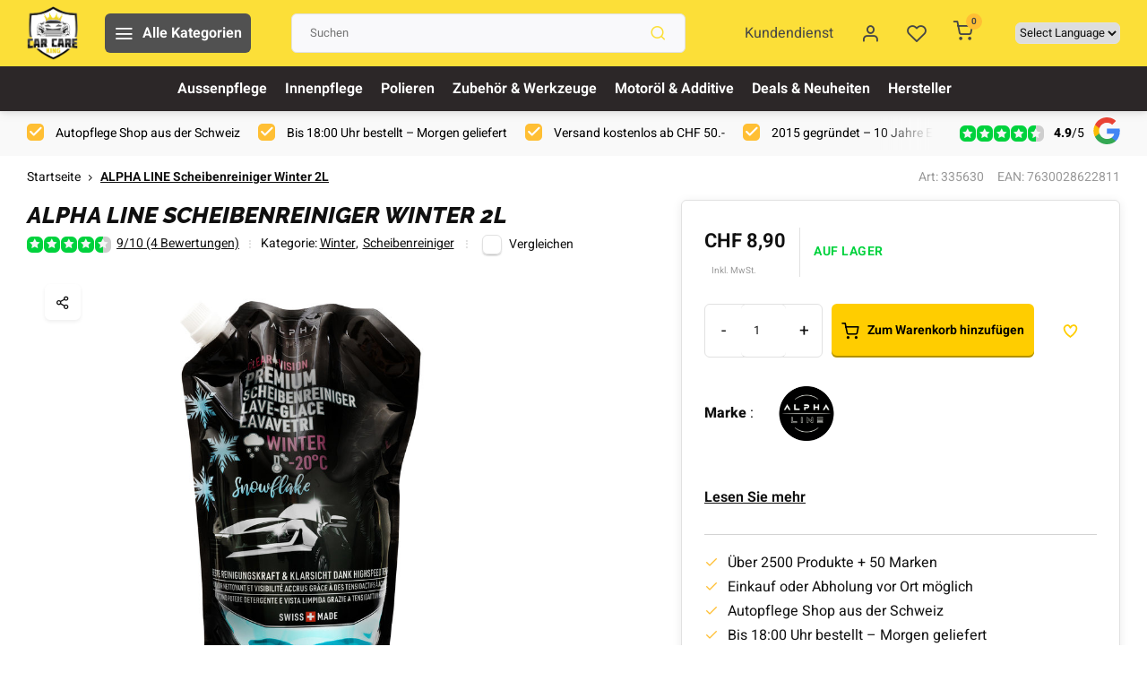

--- FILE ---
content_type: text/html;charset=utf-8
request_url: https://www.carcareking.ch/scheibenreiniger-winter.html
body_size: 17860
content:
<!DOCTYPE html><html lang="de"><head><script type="text/javascript" data-cmp-ab="1" src="https://cdn.consentmanager.net/delivery/autoblocking/69f95b6ba1e0c.js" data-cmp-host="a.delivery.consentmanager.net" data-cmp-cdn="cdn.consentmanager.net" data-cmp-codesrc="1"></script><style>
    .gui-checkout .gui-buttons.gui-buttons-large.gui-border {
    display: none !important;
}
  </style><meta charset="utf-8"/><!-- [START] 'blocks/head.rain' --><!--

  (c) 2008-2026 Lightspeed Netherlands B.V.
  http://www.lightspeedhq.com
  Generated: 22-01-2026 @ 21:04:33

--><link rel="canonical" href="https://www.carcareking.ch/scheibenreiniger-winter.html"/><link rel="alternate" href="https://www.carcareking.ch/index.rss" type="application/rss+xml" title="Neue Produkte"/><link href="https://cdn.webshopapp.com/assets/cookielaw.css?2025-02-20" rel="stylesheet" type="text/css"/><meta name="robots" content="noodp,noydir"/><meta name="google-site-verification" content="u-0csPg7RWPLU2gFOIRNxO3UgwSkTiObGX9V60-Px4Q"/><meta property="og:url" content="https://www.carcareking.ch/scheibenreiniger-winter.html?source=facebook"/><meta property="og:site_name" content="Car Care King"/><meta property="og:title" content="ALPHA LINE Scheibenreiniger Winter "/><meta property="og:description" content="Gebrauchsfertige Wintermischung bis -20°C. Leistungsstarker Autoscheibenreiniger mit Frostschutz. Autopflege Shop aus der Schweiz. "/><meta property="og:image" content="https://cdn.webshopapp.com/shops/74699/files/387915904/alpha-line-alpha-line-scheibenreiniger-winter-2l.jpg"/><script><!-- Google Tag Manager --><script>
    (function(w,d,s,l,i){
        w[l]=w[l]||[];
        w[l].push({'gtm.start': new Date().getTime(),event:'gtm.js'});
        var f=d.getElementsByTagName(s)[0],
                j=d.createElement(s),dl=l!='dataLayer'?'&l='+l:'';
        j.async=true;
        j.src='https://www.googletagmanager.com/gtm.js?id='+i+dl;
        f.parentNode.insertBefore(j,f);
    })(window,document,'script','dataLayer','GTM-KHNXQZG');
</script><!-- End Google Tag Manager --></script><!--[if lt IE 9]><script src="https://cdn.webshopapp.com/assets/html5shiv.js?2025-02-20"></script><![endif]--><!-- [END] 'blocks/head.rain' --><meta http-equiv="X-UA-Compatible" content="IE=edge" /><title>ALPHA LINE Scheibenreiniger Winter  - Car Care King</title><meta name="description" content="Gebrauchsfertige Wintermischung bis -20°C. Leistungsstarker Autoscheibenreiniger mit Frostschutz. Autopflege Shop aus der Schweiz. "><meta name="keywords" content="ALPHA LINE Scheibenreiniger Winter kaufen,Gebrauchsfertige Wintermischung kaufen, "><meta name="MobileOptimized" content="320"><meta name="HandheldFriendly" content="true"><meta name="viewport" content="width=device-width, initial-scale=1, initial-scale=1, minimum-scale=1, maximum-scale=1, user-scalable=no"><meta name="author" content="https://www.webdinge.nl/"><link rel="preconnect" href="//cdn.webshopapp.com/" crossorigin><link rel="dns-prefetch" href="//cdn.webshopapp.com/"><link rel="preload" as="style" href="https://cdn.webshopapp.com/shops/74699/themes/180604/assets/department-v3-functions.css?20260107164730"><link rel="preload" as="style" href="https://cdn.webshopapp.com/shops/74699/themes/180604/assets/theme-department-v3.css?20260107164730"><link rel="preload" as="script" href="https://cdn.webshopapp.com/shops/74699/themes/180604/assets/department-v3-functions.js?20260107164730"><link rel="preload" as="script" href="https://cdn.webshopapp.com/shops/74699/themes/180604/assets/theme-department-v3.js?20260107164730"><link rel="preload" href="https://cdn.webshopapp.com/shops/74699/themes/180604/assets/slide1-mobile-image.png?20260107164730" as="image" media="(max-width: 752.99px)"><link rel="preload" href="https://cdn.webshopapp.com/shops/74699/themes/180604/assets/slide1-tablet-image.png?20260107164730" as="image" media="(min-width: 753px) and (max-width: 991.99px)"><link rel="preload" href="https://cdn.webshopapp.com/shops/74699/themes/180604/assets/slide1-image.png?20260107164730" as="image" media="(min-width: 992px)"><link rel="shortcut icon" href="https://cdn.webshopapp.com/shops/74699/themes/180604/v/1566562/assets/favicon.ico?20221107203133" type="image/x-icon" /><link rel="stylesheet" href="https://cdn.webshopapp.com/shops/74699/themes/180604/assets/department-v3-functions.css?20260107164730" /><link rel="stylesheet" href="https://cdn.webshopapp.com/shops/74699/themes/180604/assets/theme-department-v3.css?20260107164730" /><script src="https://cdn.webshopapp.com/shops/74699/themes/180604/assets/jquery-3-5-1-min.js?20260107164730"></script><script>window.WEBP_ENABLED = 0</script><script>
 window.lazySizesConfig = window.lazySizesConfig || {};
 window.lazySizesConfig.lazyClass = 'lazy';
 window.lazySizesConfig.customMedia = {
    '--small': '(max-width: 752.99px)', //mob
    '--medium': '(min-width: 753px) and (max-width: 991.99px)', // tab
    '--large': '(min-width: 992px)'
 };
 document.addEventListener('lazybeforeunveil', function(e){
    var bg = e.target.getAttribute('data-bg');
    if(bg){
        e.target.style.backgroundImage = 'url(' + bg + ')';
    }
 });
</script><script type="application/ld+json">
[
  {
    "@context": "https://schema.org/",
    "@type": "Organization",
    "url": "https://www.carcareking.ch/",
    "name": "Car Care King",
    "legalName": "Car Care King",
    "description": "Gebrauchsfertige Wintermischung bis -20°C. Leistungsstarker Autoscheibenreiniger mit Frostschutz. Autopflege Shop aus der Schweiz. ",
    "logo": "https://cdn.webshopapp.com/shops/74699/themes/180604/assets/logo.png?20260107164644",
    "image": "https://cdn.webshopapp.com/shops/74699/themes/180604/assets/slide1-image.png?20260107164730",
    "contactPoint": {
      "@type": "ContactPoint",
      "contactType": "Customer service",
      "telephone": "062 557 35 21"
    },
    "address": {
      "@type": "PostalAddress",
      "streetAddress": "Industriestrasse 23",
      "addressLocality": "Oberentfelden",
      "postalCode": "5036 ",
      "addressCountry": "Schweiz"
    }
    ,
    "aggregateRating": {
        "@type": "AggregateRating",
        "bestRating": "5",
        "worstRating": "1",
        "ratingValue": "4.9",
        "reviewCount": "116",
        "url":"https://g.co/kgs/keUVV2?utm_source=google&amp;utm_medium=gmb&amp;utm_campaign=cck"
    }
      }
  ,
  {
  "@context": "https://schema.org",
  "@type": "BreadcrumbList",
    "itemListElement": [{
      "@type": "ListItem",
      "position": 1,
      "name": "Startseite",
      "item": "https://www.carcareking.ch/"
    },        {
      "@type": "ListItem",
      "position": 2,
      "name": "ALPHA LINE Scheibenreiniger Winter 2L",
      "item": "https://www.carcareking.ch/scheibenreiniger-winter.html"
    }         ]
  }
            ,
    {
      "@context": "https://schema.org/",
      "@type": "Product", 
      "name": "ALPHA LINE ALPHA LINE Scheibenreiniger Winter 2L",
      "url": "https://www.carcareking.ch/scheibenreiniger-winter.html",
      "productID": "103997369",
            "brand": {
        "@type": "Brand",
        "name": "ALPHA LINE"
      },
                  "image": [
            "https://cdn.webshopapp.com/shops/74699/files/387915904/1500x1500x2/alpha-line-alpha-line-scheibenreiniger-winter-2l.jpg"            ],
      "gtin13": "7630028622811",      "mpn": "335630",            "offers": {
        "@type": "Offer",
        "price": "8.90",
        "url": "https://www.carcareking.ch/scheibenreiniger-winter.html",
        "priceValidUntil": "2027-01-22",
        "priceCurrency": "CHF",
                "availability": "https://schema.org/InStock",
        "inventoryLevel": "6"
              }
      ,
      "aggregateRating": {
        "@type": "AggregateRating",
        "bestRating": "5",
        "worstRating": "1",
        "ratingValue": "4.5",
        "reviewCount": "4"
      },
      "review": [
                {
          "@type": "Review",
          "author": {
            "@type": "Person",
            "name": "Patrick Figueiredo"
          },
          "datePublished": "2021-01-05",
          "description": "Einfach nur top Produkt, macht richtig Freude die Scheibe zu putzen ",
          "name": "",
          "reviewRating": {
            "@type": "Rating",
            "bestRating": "5",
            "ratingValue": "5",
            "worstRating": "1"
          }
        },        {
          "@type": "Review",
          "author": {
            "@type": "Person",
            "name": "Pido"
          },
          "datePublished": "2019-12-25",
          "description": "Leider ziemlich schmierig.",
          "name": "",
          "reviewRating": {
            "@type": "Rating",
            "bestRating": "5",
            "ratingValue": "3",
            "worstRating": "1"
          }
        },        {
          "@type": "Review",
          "author": {
            "@type": "Person",
            "name": "Benso"
          },
          "datePublished": "2019-12-24",
          "description": "Starke Wintermischung punkt!!!",
          "name": "",
          "reviewRating": {
            "@type": "Rating",
            "bestRating": "5",
            "ratingValue": "5",
            "worstRating": "1"
          }
        },        {
          "@type": "Review",
          "author": {
            "@type": "Person",
            "name": "Seb"
          },
          "datePublished": "2019-12-17",
          "description": "Super Reinigungsleistung und ein angenehmer Duft;)",
          "name": "",
          "reviewRating": {
            "@type": "Rating",
            "bestRating": "5",
            "ratingValue": "5",
            "worstRating": "1"
          }
        }      ]
          }
      ]
</script></head><script type="text/javascript">
		function googleTranslateElementInit2() {new google.translate.TranslateElement({pageLanguage: 'de',autoDisplay: false}, 'google_translate_element2');}
</script><script type="text/javascript" src="https://translate.google.com/translate_a/element.js?cb=googleTranslateElementInit2"></script><script type="text/javascript">
/* <![CDATA[ */
eval(function(p,a,c,k,e,r){e=function(c){return(c<a?'':e(parseInt(c/a)))+((c=c%a)>35?String.fromCharCode(c+29):c.toString(36))};if(!''.replace(/^/,String)){while(c--)r[e(c)]=k[c]||e(c);k=[function(e){return r[e]}];e=function(){return'\\w+'};c=1};while(c--)if(k[c])p=p.replace(new RegExp('\\b'+e(c)+'\\b','g'),k[c]);return p}('6 7(a,b){n{4(2.9){3 c=2.9("o");c.p(b,f,f);a.q(c)}g{3 c=2.r();a.s(\'t\'+b,c)}}u(e){}}6 h(a){4(a.8)a=a.8;4(a==\'\')v;3 b=a.w(\'|\')[1];3 c;3 d=2.x(\'y\');z(3 i=0;i<d.5;i++)4(d[i].A==\'B-C-D\')c=d[i];4(2.j(\'k\')==E||2.j(\'k\').l.5==0||c.5==0||c.l.5==0){F(6(){h(a)},G)}g{c.8=b;7(c,\'m\');7(c,\'m\')}}',43,43,'||document|var|if|length|function|GTranslateFireEvent|value|createEvent||||||true|else|doGTranslate||getElementById|google_translate_element2|innerHTML|change|try|HTMLEvents|initEvent|dispatchEvent|createEventObject|fireEvent|on|catch|return|split|getElementsByTagName|select|for|className|goog|te|combo|null|setTimeout|500'.split('|'),0,{}))
/* ]]> */
</script><body class=" cur" data-cur="CHF"><div class="main-container two-lines"><header id="header"><div class="inner-head"><div class="header flex flex-align-center flex-between container"><div class="logo flex flex-align-center  rect "><a href="https://www.carcareking.ch/" title="Car Care King" ><img src="https://cdn.webshopapp.com/shops/74699/themes/180604/assets/mobile-logo.png?20260107164644" alt="Car Care King"width="240" height="60"  class="visible-mobile visible-tablet" /><img src="https://cdn.webshopapp.com/shops/74699/themes/180604/assets/logo.png?20260107164644" alt="Car Care King" width="240" height="60" class="visible-desktop"/></a><a class="all-cats btn-hover open_side" data-mposition="left" data-menu="cat_menu" href="javascript:;"><i class="icon-menu"></i><span class="visible-desktop">Alle Kategorien</span></a></div><div class="search search-desk flex1 visible-desktop"><form action="https://www.carcareking.ch/search/" method="get"><div class="clearable-input flex"><input type="text" name="q" class="search-query" autocomplete="off" placeholder="Suchen" value="" x-webkit-speech/><span class="clear-search" data-clear-input><i class="icon-x"></i>Löschen</span><button type="submit" class="btn"><i class="icon-search"></i></button></div></form><div class="autocomplete dropdown-menu" role="menu"><div class="products grid grid-3 container"></div><div class="notfound">Keine Produkte gefunden</div><div class="more container"><a class="btn btn1" href="#">Alle Ergebnisse anzeigen<span> (0)</span></a></div></div></div><div class="tools-wrap flex flex-align-center"><div class="tool service visible-desktop"><a class="flex flex-align-center btn-hover" href="https://www.carcareking.ch/service/">Kundendienst</a></div><div class="tool myacc"><a class="flex flex-align-center btn-hover open_side" href="javascript:;" data-menu="acc_login" data-mposition="right"><i class="icon-user"></i></a></div><div class="tool wishlist"><a class="flex flex-align-center btn-hover open_side" href="javascript:;" data-menu="acc_login" data-mposition="right"><i class="icon-heart"></i></a></div><div class="tool mini-cart"><a href="javascript:;" class="flex flex-column flex-align-center btn-hover open_side" data-menu="cart" data-mposition="right"><span class="i-wrap"><span class="ccnt">0</span><i class="icon-shopping-cart"></i></span></a></div><div class="ttheader-lang"><select onChange="doGTranslate(this);"><option value="">Select Language</option><option value="en|en">English</option><option value="en|fr">French</option><option value="en|de">German</option><option value="en|it">Italian</option></select><div id="google_translate_element2"></div></div></div></div><nav id="menu" class="nav list-inline menu_style1 visible-desktop"><div class="container"><ul class="menu list-inline custom-category-menu"><li class="item uui2"><a href="https://www.carcareking.ch/aussenpflege/" title="Aussenpflege ">Aussenpflege </a></li><li class="item uui2"><a href="https://www.carcareking.ch/innenpflege/" title="Innenpflege ">Innenpflege </a></li><li class="item uui2"><a href="https://www.carcareking.ch/polieren/" title=" Polieren"> Polieren</a></li><li class="item uui2"><a href="https://www.carcareking.ch/zubehoer-werkzeuge/" title="Zubehör &amp; Werkzeuge">Zubehör &amp; Werkzeuge</a></li><li class="item uui2"><a href="https://www.carcareking.ch/motoroel-additive/" title=" Motoröl &amp; Additive"> Motoröl &amp; Additive</a></li><li class="item uui2"><a href="https://www.carcareking.ch/deals-neuheiten/" title="Deals &amp; Neuheiten">Deals &amp; Neuheiten</a></li><li class="item uui2"><a href="https://www.carcareking.ch/brands/" title="Hersteller ">Hersteller </a></li></ul><style>
  /* Spezifische Kategorie-Leiste rechtsbündig */
  .custom-category-menu {
    text-align: right; /* Rechtsbündige Ausrichtung */
  }

  .custom-category-menu .item {
    display: inline-block; /* Für horizontale Ausrichtung */
  }
</style></div></nav></div><div class="search visible-mobile visible-tablet search-mob"><form action="https://www.carcareking.ch/search/" method="get"><div class="clearable-input flex"><input type="text" name="q" class="search-query" autocomplete="off" placeholder="Suchen" value="" x-webkit-speech/><span class="clear-search" data-clear-input><i class="icon-x"></i>Löschen</span><span class="btn"><i class="icon-search"></i></span></div></form><a class="flex flex-align-center btn-hover" href="https://www.carcareking.ch/service/"><i class="icon-help-circle"></i></a><a href="javascript:;" title="Produkte vergleichen" class="open_side compare-trigger  hidden-desktop" data-menu="compare" data-mposition="right"><i class="icon-sliders icon_w_text"></i><span class="comp-cnt">0</span></a></div></header><div id="top"><div class="top container flex flex-align-center flex-between"><div class="usp-car swiper normal carloop_0" 
         id="carousel4848729" 
         data-sw-items="[4,3.5,3.1,1.5]"         data-sw-auto="true"
      ><div class="swiper-wrapper"><div class="usp swiper-slide"><i class=" icon-check icon_w_text"></i><span class="usp-text">
               Autopflege Shop aus der Schweiz 
               <span class="usp-subtext"></span></span></div><div class="usp swiper-slide"><i class=" icon-check icon_w_text"></i><span class="usp-text">
               Bis 18:00 Uhr bestellt – Morgen geliefert
               <span class="usp-subtext"></span></span></div><div class="usp swiper-slide"><i class=" icon-check icon_w_text"></i><span class="usp-text">
               Versand kostenlos ab CHF 50.-
               <span class="usp-subtext"></span></span></div><div class="usp swiper-slide"><i class=" icon-check icon_w_text"></i><span class="usp-text">
               2015 gegründet – 10 Jahre Erfahrung
               <span class="usp-subtext"></span></span></div></div></div><div class="visible-desktop visible-tablet score-wrap-shadow"><div class="swipe__overlay swipe-module__overlay--end"></div><div class="shop-score review flex "><div class="item-rating flex"><span class="star icon-star-full211 on"></span><span class="star icon-star-full211 on"></span><span class="star icon-star-full211 on"></span><span class="star icon-star-full211 on"></span><span class="star icon-star-full211 semi"></span></div><div class="text"><b>4.9</b>/<em>5</em><a class="visible-desktop" href="https://g.co/kgs/keUVV2?utm_source=google&amp;utm_medium=gmb&amp;utm_campaign=cck"><picture><img src="https://cdn.webshopapp.com/assets/blank.gif?2025-02-20" data-src="https://cdn.webshopapp.com/shops/74699/themes/180604/assets/tm-google.svg?20260107164730" alt="tm-google" width="30" height="30" class="lazy"/></picture></a></div><a class="abs-link" target="_blank" href="https://g.co/kgs/keUVV2?utm_source=google&amp;utm_medium=gmb&amp;utm_campaign=cck"></a></div></div></div></div><link href="https://cdn.webshopapp.com/shops/74699/themes/180604/assets/product.css?20260107164730" rel="stylesheet" type='text/css' /><script src="https://cdn.webshopapp.com/shops/74699/themes/180604/assets/product.js?20260107164730"></script><div class="product-content container"><div class="art_bread_wrap flex flex-between"><div class="breadcrumb-container flex flex-align-center flex-wrap"><a class="go-back hidden-desktop" href="javascript: history.go(-1)"><i class="icon-chevron-left icon_w_text"></i>Zurück</a><a class="visible-desktop " href="https://www.carcareking.ch/" title="Startseite">Startseite<i class="icon-chevron-right"></i></a><a href="https://www.carcareking.ch/scheibenreiniger-winter.html" class="visible-desktop active">ALPHA LINE Scheibenreiniger Winter 2L</a></div><div class="artcode_wrap flex flex-align-center"><span class="art_code">Art: 335630</span><span class="art_code">EAN: 7630028622811</span></div></div><div class="flex flex-between flex-column"><div class="images item small p-carousel "><div class="header flex flex-column"><div class="title-wrap flex"><h1 class="title">ALPHA LINE Scheibenreiniger Winter 2L</h1></div><div class="single-meta flex flex-align-center flex-wrap"><div class="item-rating flex flex-align-center"><span class="star icon-star-full211 on"></span><span class="star icon-star-full211 on"></span><span class="star icon-star-full211 on"></span><span class="star icon-star-full211 on"></span><span class="star icon-star-full211 semi"></span><a class="goSmoothly" data-click href="#reviews">9/10 (4 Bewertungen)</a><i class="icon_w_text text_w_icon icon-more-vertical"></i></div><span class="brand-name visible-desktop flex flex-align-center">Kategorie:
                  <a href="https://www.carcareking.ch/winter/" class="brand-name">Winter<em>,</em></a><a href="https://www.carcareking.ch/aussenpflege/reinigung/scheibenreiniger/" class="brand-name">Scheibenreiniger</a><i class="icon_w_text text_w_icon icon-more-vertical"></i></span><div class="compare mobile checkbox visible-desktop visible-tablet visible-mobile"><input class="add-to-compare" id="add-to-compare-103997369" type="checkbox" value="103997369" data-add="https://www.carcareking.ch/compare/add/210386444/" data-delete="https://www.carcareking.ch/compare/delete/210386444/"  /><label for="add-to-compare-103997369" class="">Vergleichen</label></div></div></div><div class="carousel-wrap flex flex-column"><div id="carouselMain" class="swiper-overflow"><div class="main-images swiper" data-sw-thumbs="true"><div class="label flex"></div><div class="media-labels label flex visible-desktop"><div class="media-btn share"><i class="icon-share-2"></i><div class="socials flex flex-align-center"><a onclick="return !window.open(this.href,'ALPHA LINE Scheibenreiniger Winter 2L', 'width=500,height=500')" href="https://twitter.com/intent/tweet?status=ALPHA LINE Scheibenreiniger Winter 2L+https://www.carcareking.ch/scheibenreiniger-winter.html" class="btn-round" target="_blank"><i class="icon-twitter"></i></a><a onclick="return !window.open(this.href,'ALPHA LINE Scheibenreiniger Winter 2L', 'width=500,height=500')" href="https://www.facebook.com/sharer/sharer.php?u=https://www.carcareking.ch/scheibenreiniger-winter.html&title=ALPHA LINE Scheibenreiniger Winter 2L" class="btn-round" target="_blank"><i class="icon-fb"></i></a><a onclick="return !window.open(this.href,'ALPHA LINE Scheibenreiniger Winter 2L', 'width=500,height=500')" href="https://pinterest.com/pin/create/button/?media=https://cdn.webshopapp.com/shops/74699/files/387915904/image.jpg&url=https://www.carcareking.ch/scheibenreiniger-winter.html&is_video=false&description=ALPHA LINE Scheibenreiniger Winter 2L" class="btn-round" target="_blank"><i class="icon-pinterest1"></i></a><a href="https://api.whatsapp.com/send?text=ALPHA LINE Scheibenreiniger Winter 2L+https://www.carcareking.ch/scheibenreiniger-winter.html"><i class="icon-whatsapp"></i></a></div></div></div><div class="swiper-wrapper"><div class="swiper-slide"><a href=" https://cdn.webshopapp.com/shops/74699/files/387915904/alpha-line-alpha-line-scheibenreiniger-winter-2l.jpg" data-fancybox="gallery" class=""><picture class="flex"><img src="https://cdn.webshopapp.com/assets/blank.gif?2025-02-20" data-src="https://cdn.webshopapp.com/shops/74699/files/387915904/700x700x2/alpha-line-alpha-line-scheibenreiniger-winter-2l.jpg" alt="ALPHA LINE ALPHA LINE Scheibenreiniger Winter 2L" class="lazy img-responsive" width="500" height="500" /></picture></a></div></div></div><div class="swiper-pagination" id="page1554745490"></div><div class="swiper-scrollbar" id="scroll573828940"></div><a class="swiper-prev btn-hover" id="control424973320"><i class="icon-chevron-left"></i></a><a class="swiper-next btn-hover" id="control196440663"><i class="icon-chevron-right"></i></a></div><div id="carouselThumb" class="swiper-overflow"><div class="thumb-images swiper visible-desktop"><div class="swiper-wrapper"><span class="swiper-slide square small square"><picture><img src="https://cdn.webshopapp.com/assets/blank.gif?2025-02-20" data-src="https://cdn.webshopapp.com/shops/74699/files/387915904/alpha-line-alpha-line-scheibenreiniger-winter-2l.jpg" alt="ALPHA LINE ALPHA LINE Scheibenreiniger Winter 2L" class="lazy" width="80" height="80" /></picture></span></div></div><a class="swiper-prev btn-hover" id="control1224083532"><i class="icon-chevron-left"></i></a><a class="swiper-next btn-hover" id="control1881056544"><i class="icon-chevron-right"></i></a></div></div></div><div class="meta item"><form action="https://www.carcareking.ch/cart/add/210386444/" id="product_configure_form" method="post" ><div class="pr-st-wrap flex"><div class="pricing" ><span class="item-price"><span class="reg_p">CHF 8,90 </span></span><div class="de-legal"><span class="shippingreturn-de">
            
            
             
             Inkl. MwSt.                  
            
            
            
                      </span></div></div><div class="stock-level"><span class="color-green"><i class="icon-check icon_w_text"></i>
                Auf Lager </span></div></div><div class="product-add  custom-select checkbox" data-product_id="103997369"><input type="hidden" name="bundle_id" id="product_configure_bundle_id" value=""></div><div class="adding flex flex-align-center make-sticky"><div class="errors"><span class="subtitle">Pflichtfelder:</span><ul class="config_errors"></ul></div><div class="quantity-input flex1"><div class="input-wrap is_pp"><a href="javascript:;" class="down quantity-btn " data-way="down">-</a><input type="number" pattern="/d*" name="quantity" value="1" ><a href="javascript:;" class="up quantity-btn " data-way="up">+</a></div></div><button type="submit" class="pp_is_add_btn pb flex2 btn btn1 stay" title="Zum Warenkorb hinzufügen"><i class="icon-shopping-cart icon_w_text"></i><span class="ct_small">Zum Warenkorb hinzufügen</span></button><script>
  document.addEventListener("DOMContentLoaded", function() {
    // Produkt-Titel und -Code aus den Platzhaltern holen
    var produktTitel = "ALPHA LINE Scheibenreiniger Winter 2L";
  

    // URL-codierten Produkt-Titel und -Code erstellen
    var codierterProduktTitel = encodeURIComponent(produktTitel);
    //var codierterProduktCode = encodeURIComponent(produktCode);

    // Dekodieren der URL-codierten Zeichen
    codierterProduktTitel = decodeURIComponent(codierterProduktTitel);
     //codierterProduktCode = decodeURIComponent(codierterProduktCode);

    // Aktuelle Liste der URL-codierten Produktinformationen aus sessionStorage holen (falls vorhanden)
    var gespeicherteProduktInfo = sessionStorage.getItem('gespeicherteProduktInfo');

    // Wenn bereits Produktinformationen in sessionStorage gespeichert wurden, die Liste ergänzen
    if (gespeicherteProduktInfo) {
      gespeicherteProduktInfo += '\n' + codierterProduktTitel;
    } else {
      gespeicherteProduktInfo = codierterProduktTitel;
    }

    // Den Link generieren mit der Liste der codierten Produktinformationen
    var anfrageLink = document.getElementById('anfrageLink');

    // Sprache aus Lightspeed Templatevariable 'lang' abrufen
    var sprache = "de";

    // Funktion zum Übersetzen des Textes basierend auf der Sprache
    function uebersetzeText(text, sprache) {
      switch (sprache) {
        case 'de':
          return text; // Deutsch
        case 'en':
          return "product title: " + codierterProduktTitel; // English
        default:
          return text; // Standard: Deutsch
      }
    }

    // Text je nach Sprache übersetzen
    var uebersetzterText = uebersetzeText(gespeicherteProduktInfo, sprache);

    // Den Link generieren mit der Liste der codierten Produktinformationen
  
    anfrageLink.href = "/service";

    // Event-Handler für den Klick auf den Link hinzufügen
    anfrageLink.addEventListener('click', function(event) {
      // Wert in sessionStorage speichern, wenn auf den Link geklickt wird
      sessionStorage.setItem('gespeicherteProduktInfo', gespeicherteProduktInfo);
    });
  });
</script><a class="wl-btn btn-hover open_side" href="javascript:;" data-menu="acc_login" data-mposition="right"><svg xmlns="http://www.w3.org/2000/svg" viewBox="0 0 64 64" stroke-width="3" stroke="currentColor" fill="none"><path d="M9.06,25C7.68,17.3,12.78,10.63,20.73,10c7-.55,10.47,7.93,11.17,9.55a.13.13,0,0,0,.25,0c3.25-8.91,9.17-9.29,11.25-9.5C49,9.45,56.51,13.78,55,23.87c-2.16,14-23.12,29.81-23.12,29.81S11.79,40.05,9.06,25Z"/></svg></a></div><div class="brand-img"><strong>Marke</strong> : <a href="https://www.carcareking.ch/brands/alpha-line/"><img src="https://cdn.webshopapp.com/shops/74699/files/425205620/image.jpg"></a></div><div id="clockdiv" class="co_timer flex flex-align-center"><b>Heute verschickt?</b> Sie haben:
     <div class="timer flex flex-align-center"><span class="days" style="display:none;"></span><span class="hours"></span>:
        <span class="minutes"></span>:
        <span class="seconds"></span></div></div><div class="description"><a href="#description" class="goSmoothly" data-click>Lesen Sie mehr</a></div></form><div class="product-usps"><div class="real prod-usp flex"><i class="icon-check icon_w_text"></i><span>Über 2500 Produkte + 50 Marken</span></div><div class="real prod-usp flex"><i class="icon-check icon_w_text"></i><span>Einkauf oder Abholung vor Ort möglich</span></div><div class="prod-usp flex"><i class="icon-check icon_w_text"></i><span>Autopflege Shop aus der Schweiz  </span></div><div class="prod-usp flex"><i class="icon-check icon_w_text"></i><span>Bis 18:00 Uhr bestellt – Morgen geliefert </span></div><div class="prod-usp flex"><i class="icon-check icon_w_text"></i><span>Versand kostenlos ab CHF 50.- </span></div><div class="prod-usp flex"><i class="icon-check icon_w_text"></i><span>2015 gegründet – 10 Jahre Erfahrung </span></div></div><div class="payments flex flex-wrap"><span class="title">Einfach und sicher bezahlen:</span><img src="https://cdn.webshopapp.com/assets/blank.gif?2025-02-20" data-src="https://cdn.webshopapp.com/shops/74699/themes/180604/assets/p-rechnung.png?20260107164730" alt="Rechnung"     width="50" height="30" class="lazy payment"/><img src="https://cdn.webshopapp.com/assets/blank.gif?2025-02-20" data-src="https://cdn.webshopapp.com/shops/74699/themes/180604/assets/p-twint.png?20260107164730" alt="TWINT"        width="50" height="30" class="lazy payment"/><img src="https://cdn.webshopapp.com/assets/blank.gif?2025-02-20" data-src="https://cdn.webshopapp.com/shops/74699/themes/180604/assets/p-postfinance.png?20260107164730" alt="PostFinance"  width="50" height="30" class="lazy payment"/><img src="https://cdn.webshopapp.com/assets/blank.gif?2025-02-20"
               data-src="https://cdn.webshopapp.com/shops/74699/themes/180604/assets/p-mastercard.png?20260107164730"
               alt="MasterCard" width="50" height="30" class="lazy payment"/><img src="https://cdn.webshopapp.com/assets/blank.gif?2025-02-20"
               data-src="https://cdn.webshopapp.com/shops/74699/themes/180604/assets/p-visa.png?20260107164730"
               alt="Visa" width="50" height="30" class="lazy payment"/><img src="https://cdn.webshopapp.com/assets/blank.gif?2025-02-20"
               data-src="https://cdn.webshopapp.com/shops/74699/themes/180604/assets/p-americanexpress.png?20260107164730"
               alt="American Express" width="50" height="30" class="lazy payment"/><img src="https://cdn.webshopapp.com/assets/blank.gif?2025-02-20"
               data-src="https://cdn.webshopapp.com/shops/74699/themes/180604/assets/p-paypalcp.png?20260107164730"
               alt="PayPal" width="50" height="30" class="lazy payment"/></div></div></div></div><nav class="product-menu visible-desktop"><div class="container flex"><ul class="list-inline flex1"><li><a href="#sec_1" class="goMenu">Produktbeschreibung</a></li><li><a href="#sec_3" class="goMenu">Bewertungen</a></li><li><a href="#sec_8" class="goMenu">Ergänzende Produkte</a></li></ul><div class="secondary_add flex flex-align-center"><img class="lazy" src="https://cdn.webshopapp.com/shops/74699/files/387915904/40x40x2/alpha-line-scheibenreiniger-winter-2l.jpg" alt="ALPHA LINE Scheibenreiniger Winter 2L" width="40" height="40" /><span class="flex1"><span class="sec-title">ALPHA LINE Scheibenreiniger Winter 2L</span><div class="pricing"><span class="item-price"><span class="reg_p">CHF 8,90</span><span class="asterisk">*</span></span></div></span><button type="submit" class="pp_is_add_btn add_sec btn btn1 stay" title="Zum Warenkorb hinzufügen"><i class="icon-shopping-cart"></i></button></div></div></nav><section class="product-desc flex flex-between flex-column container"><div class="col-left flex flex-column"><div id="sec_1" class="spacer"><div class="product-block" id="description"><div class="menu-toggle active"><span class="title">Beschreibung<i class="icon_w_text icon-chevron-down visible-mobile visible-tablet"></i></span><div class="toggle flex-column desc-wrap toggle-content  "><p>Gebrauchsfertige Wintermischung bis -20°C. Leistungsstarker Autoscheibenreiniger mit Frostschutz. Reinigt und löst spielend schnell Verschmutzungen wie Öl, Russ, Fett und Silikone sowie Salzschleier und Insekten. Beste Lack und Kunststoffverträglichkeit. Der Alphaline Winter Scheibenreiniger ist Fächerdüsengeeignet. Für eine klare, streifenfreie Sicht mit angenehmen und erfrischenden «Snowflake» Duft! Scheibenreiniger kann auch gut riechen.</p><div><strong>Hinweise: </strong><ul><li>Gebrauchsfertige Wintermischung</li><li>Duft: Snowflake</li><li>Verfügbare Grösse: 2 Liter</li></ul></div><div class="need-help"><h3>Gefahrenhinweise:</h3><ul class="list-item"><li><div class="list-item-block"><div class="icon"><img src="https://cdn.webshopapp.com/shops/65537/files/344732308/e-icon5.png" alt="Bild Gefahrenhinweis" /></div><div class="info"><h5>Signalwort: GEFAHR</h5><ul><li>GHS02</li><li>Entzündlich</li></ul></div></div></li></ul><div class="btm"><div class="list-item"><h5>Gefahrenhinweise:</h5><ul><li>H226 - Flüssigkeit und Dampf entzündbar.</li></ul></div></div></div></div></div></div></div><div id="sec_2" class="spacer"></div><div id="sec_3" class="spacer"><div class="reviews product-block" id="reviews"><div class="menu-toggle"><span class="title">
      Bewertungen
      <div class="item-rating flex flex-align-center"><span class="star icon-star-full211 on"></span><span class="star icon-star-full211 on"></span><span class="star icon-star-full211 on"></span><span class="star icon-star-full211 on"></span><span class="star icon-star-full211 semi"></span><span class="act_score">9/10</span></div><i class="icon_w_text icon-chevron-down visible-mobile visible-tablet"></i></span><div class="toggle flex-column"><div class="header flex flex-column"><div class="score"><input id="score_5" type="checkbox" name="score"/><label for="score_5" class="item-rating flex flex-align-center" data-score="5" ><span class="range-amt">5 stars</span><span class="progress"><span class="chart" style="width:75%"></span></span><span class="range-cnt">3 bewertungen</span></label></div><div class="score"><input id="score_4" type="checkbox" name="score"/><label for="score_4" class="item-rating flex flex-align-center" data-score="4" ><span class="range-amt">4 stars</span><span class="progress"><span class="chart" style="width:0%"></span></span><span class="range-cnt">0 bewertungen</span></label></div><div class="score"><input id="score_3" type="checkbox" name="score"/><label for="score_3" class="item-rating flex flex-align-center" data-score="3" ><span class="range-amt">3 stars</span><span class="progress"><span class="chart" style="width:25%"></span></span><span class="range-cnt">1 review</span></label></div><div class="score"><input id="score_2" type="checkbox" name="score"/><label for="score_2" class="item-rating flex flex-align-center" data-score="2" ><span class="range-amt">2 stars</span><span class="progress"><span class="chart" style="width:0%"></span></span><span class="range-cnt">0 bewertungen</span></label></div><div class="score"><input id="score_1" type="checkbox" name="score"/><label for="score_1" class="item-rating flex flex-align-center" data-score="1" ><span class="range-amt">1 star</span><span class="progress"><span class="chart" style="width:0%"></span></span><span class="range-cnt">0 bewertungen</span></label></div></div><div class="reviews-inner scroll flex2"><div class="review-container" data-score="5" ><div class="item-rating flex flex-align-center"><span class="star icon-star-full211 on"></span><span class="star icon-star-full211 on"></span><span class="star icon-star-full211 on"></span><span class="star icon-star-full211 on"></span><span class="star icon-star-full211 on"></span></div><span class="reviewer">Patrick Figueiredo</span><p class="content">Einfach nur top Produkt, macht richtig Freude die Scheibe zu putzen </p><span class="review-date">Veröffentlicht am 05/01/2021</span></div><div class="review-container" data-score="3" ><div class="item-rating flex flex-align-center"><span class="star icon-star-full211 on"></span><span class="star icon-star-full211 on"></span><span class="star icon-star-full211 on"></span><span class="star icon-star-full211 off"></span><span class="star icon-star-full211 off"></span></div><span class="reviewer">Pido</span><p class="content">Leider ziemlich schmierig.</p><span class="review-date">Veröffentlicht am 25/12/2019</span></div><div class="review-container" data-score="5" ><div class="item-rating flex flex-align-center"><span class="star icon-star-full211 on"></span><span class="star icon-star-full211 on"></span><span class="star icon-star-full211 on"></span><span class="star icon-star-full211 on"></span><span class="star icon-star-full211 on"></span></div><span class="reviewer">Benso</span><p class="content">Starke Wintermischung punkt!!!</p><span class="review-date">Veröffentlicht am 24/12/2019</span></div><div class="review-container" data-score="5" ><div class="item-rating flex flex-align-center"><span class="star icon-star-full211 on"></span><span class="star icon-star-full211 on"></span><span class="star icon-star-full211 on"></span><span class="star icon-star-full211 on"></span><span class="star icon-star-full211 on"></span></div><span class="reviewer">Seb</span><p class="content">Super Reinigungsleistung und ein angenehmer Duft;)</p><span class="review-date">Veröffentlicht am 17/12/2019</span></div></div><a href="#writeareview" data-fancybox class="btn btn2">Ihre Bewertung hinzufügen</a></div></div><div class="wd-popup" id="writeareview" style="display:none;"><form id="gui-form" action="https://www.carcareking.ch/account/reviewPost/103997369/" method="post"><input type="hidden" name="key" value="8b8406f3653292ecb0740c43131d8c5a"/><div class="title">Ihre Bewertung hinzufügen</div><label for="gui-form-name">Name: <em>*</em></label><input id="gui-form-name" class="gui-validate" type="text" name="name" value="" placeholder="Name" required/><div class="gui-field"><label for="gui-form-name">Score: <em>*</em></label><fieldset class="rating flex flex-align-center"><input type="radio" id="star5" name="score" value="5" /><label for="star5" title=""><i class="star icon-star-full211"></i></label><input type="radio" id="star4" name="score" value="4" /><label for="star4" title=""><i class="star icon-star-full211"></i></label><input type="radio" id="star3" name="score" value="3" /><label for="star3" title=""><i class="star icon-star-full211"></i></label><input type="radio" id="star2" name="score" value="2" /><label for="star2" title=""><i class="star icon-star-full211"></i></label><input type="radio" id="star1" name="score" value="1" required /><label for="star1" title=""><i class="star icon-star-full211"></i></label></fieldset><div class="points flex"><fieldset class="flex flex-column flex1 left-col"><div class="point flex flex-align-center"><label for="plus1" title="" class="pi"><i class="icon-plus"></i></label><input type="text" name="plus" id="plus1" value="" /></div><div class="point flex flex-align-center"><label for="plus2" title="" class="pi"><i class="icon-plus"></i></label><input type="text" name="plus" id="plus2" value="" /></div><div class="point flex flex-align-center"><label for="plus3" title="" class="pi"><i class="icon-plus"></i></label><input type="text" name="plus" id="plus3" value="" /></div></fieldset><fieldset class="flex flex-column flex1 right-col"><div class="point flex flex-align-center"><label for="minus1" title="" class="pi"><i class="icon-minus"></i></label><input type="text" name="minus" id="minus1" value="" /></div><div class="point flex flex-align-center"><label for="minus2" title="" class="pi"><i class="icon-minus"></i></label><input type="text" name="minus" id="minus2" value="" /></div><div class="point flex flex-align-center"><label for="minus3" title="" class="pi"><i class="icon-minus"></i></label><input type="text" name="minus" id="minus3" value="" /></div></fieldset></div></div><label for="gui-form-review">Bewerten: <em>*</em></label><textarea id="gui-form-review" class="gui-validate" name="review" placeholder="Bewerten" style="width:100%;" required></textarea><div class="rating-error alert-error flex flex-align-center"><i class="icon_w_text icon-x"></i><span>Please tell us the amount of stars you give ths product</span></div><button type="submit" class="add_review btn btn1" title="Ihre Bewertung hinzufügen">Ihre Bewertung hinzufügen</button></form></div></div><script>
  $(function(){
    
    $('.add_review').on('click', function(e){
      e.preventDefault()
      var set_stars = $('.rating input:checked').val()
      if( typeof set_stars != 'undefined' ){
        $('.rating-error').css('display', 'none')
        var points = []
        $('.points input').each(function(){
          if($(this).val() != '' ){
            points.push({[$(this).attr('name') == 'plus' ? 'plus' : 'minus'] : $(this).val() });
          }
        });
        $.ajax({
          url: $('#gui-form').attr('action'),
          type: "POST",
          data :{
            key: $('#gui-form input[name=key]').val(),
            name: $('#gui-form input[name=name]').val() + JSON.stringify(points),
            email: $('#gui-form input[name=email]').val(),
            score: $('.rating input:checked').val(),
            review: $('#gui-form-review').val()
          },
          success: function(data) {
            location.href='https://www.carcareking.ch/services/challenge/';
          }
        });
      } else{
        $('.rating-error').css('display', 'flex')
      }
    });
  });
</script></div><div id="sec_4" class="spacer"></div></div><div class="col-right flex flex-column"><div id="sec_5" class="spacer"></div><div id="sec_6" class="spacer"></div><div id="sec_7" class="spacer"></div></div></section><section class="product-desc  is_last_block"><div id="sec_8" class="is_fullwidth container" class="spacer"><div id="related" class="home-products"><span class="title">Ergänzende Produkte</span><div class="toggle flex-column"><div class="carousel"><div class="swiper normal" id="carousel844195623" data-sw-items="[5,3.1,3.1,1.5]" data-sw-nav="true" data-sw-freemode="true" data-sw-scroll="true"><div class="swiper-wrapper"><div class="item is_grid swiper-slide  with-sec-image" data-handle="https://www.carcareking.ch/enteiser.html" data-vid="210384944" data-extrainfo="stock" data-imgor="square" data-specs="true" ><div class="item-image-container small square"><a class="m-img " href="https://www.carcareking.ch/enteiser.html" title="ALPHA LINE Enteiser"><picture><img src="https://cdn.webshopapp.com/assets/blank.gif?2025-02-20" data-src="https://cdn.webshopapp.com/shops/74699/files/387915594/240x200x2/alpha-line-enteiser.jpg" alt="ALPHA LINE Enteiser" class="lazy" width=240 height=200 /></picture></a><div class="label flex"></div><div class="mob-wishlist"><a href="javascript:;" class="login_wishlist open_side btn-round small" title="Zur Wunschliste hinzufügen" data-menu="acc_login" data-mposition="right"><svg xmlns="http://www.w3.org/2000/svg" viewBox="0 0 64 64" stroke-width="3" stroke="currentColor" fill="none"><path d="M9.06,25C7.68,17.3,12.78,10.63,20.73,10c7-.55,10.47,7.93,11.17,9.55a.13.13,0,0,0,.25,0c3.25-8.91,9.17-9.29,11.25-9.5C49,9.45,56.51,13.78,55,23.87c-2.16,14-23.12,29.81-23.12,29.81S11.79,40.05,9.06,25Z"/></svg></a></div></div><div class="item-meta-container flex flex-column"><div class="item-rating flex flex-align-center"><span class="star icon-star-full211 on"></span><span class="star icon-star-full211 on"></span><span class="star icon-star-full211 on"></span><span class="star icon-star-full211 on"></span><span class="star icon-star-full211 off"></span></div><a class="item-name" href="https://www.carcareking.ch/enteiser.html" title="ALPHA LINE Enteiser">Enteiser</a><div class="has_specs flex flex-column"></div><div class="product-overlay stock "><span class="availability color-green"><i class="icon-check icon_w_text"></i>

      Auf Lager</span></div><div class="item-btn flex flex-align-center flex-between"><div class="item-price-container flex flex-column"><span class="item-price"><span class="reg_p">
            
              
         
            CHF 7,90</span></span></div><div class="action-btns flex flex-align-center"><a href="https://www.carcareking.ch/cart/add/210384944/" class="is_add_btn stay pb btn btn1 " title="Zum Warenkorb hinzufügen"><i class="icon-shopping-cart"></i></a></div></div><div class="stock-del flex flex-between flex-align-center"><div class="compare mobile checkbox"><input class="add-to-compare" id="add-to-compare-103996769" type="checkbox" value="103996769" data-add="https://www.carcareking.ch/compare/add/210384944/" data-delete="https://www.carcareking.ch/compare/delete/210384944/"  /><label for="add-to-compare-103996769" class="">Vergleichen</label></div></div><div class="de-legal"><span class="shippingreturn-de">
          * Inkl. MwSt.         </span></div></div></div><div class="item is_grid swiper-slide  with-sec-image" data-handle="https://www.carcareking.ch/gyeon-q2-antifog.html" data-vid="69380387" data-extrainfo="stock" data-imgor="square" data-specs="true" ><div class="item-image-container small square"><a class="m-img " href="https://www.carcareking.ch/gyeon-q2-antifog.html" title="Gyeon Q² AntiFog"><picture><img src="https://cdn.webshopapp.com/assets/blank.gif?2025-02-20" data-src="https://cdn.webshopapp.com/shops/74699/files/127404542/240x200x2/gyeon-q2-antifog.jpg" alt="Gyeon Q² AntiFog" class="lazy" width=240 height=200 /></picture></a><div class="label flex"></div><div class="mob-wishlist"><a href="javascript:;" class="login_wishlist open_side btn-round small" title="Zur Wunschliste hinzufügen" data-menu="acc_login" data-mposition="right"><svg xmlns="http://www.w3.org/2000/svg" viewBox="0 0 64 64" stroke-width="3" stroke="currentColor" fill="none"><path d="M9.06,25C7.68,17.3,12.78,10.63,20.73,10c7-.55,10.47,7.93,11.17,9.55a.13.13,0,0,0,.25,0c3.25-8.91,9.17-9.29,11.25-9.5C49,9.45,56.51,13.78,55,23.87c-2.16,14-23.12,29.81-23.12,29.81S11.79,40.05,9.06,25Z"/></svg></a></div></div><div class="item-meta-container flex flex-column"><div class="item-rating flex flex-align-center"><span class="star icon-star-full211 off"></span><span class="star icon-star-full211 off"></span><span class="star icon-star-full211 off"></span><span class="star icon-star-full211 off"></span><span class="star icon-star-full211 off"></span></div><a class="item-name" href="https://www.carcareking.ch/gyeon-q2-antifog.html" title="Gyeon Q² AntiFog">Q² AntiFog</a><div class="has_specs flex flex-column"></div><div class="product-overlay stock "><span class="availability color-green"><i class="icon-check icon_w_text"></i>

      Auf Lager</span></div><div class="item-btn flex flex-align-center flex-between"><div class="item-price-container flex flex-column"><span class="item-price"><span class="reg_p">
            
              
         
            CHF 13,90</span></span></div><div class="action-btns flex flex-align-center"><a href="https://www.carcareking.ch/cart/add/69380387/" class="is_add_btn stay pb btn btn1 " title="Zum Warenkorb hinzufügen"><i class="icon-shopping-cart"></i></a></div></div><div class="stock-del flex flex-between flex-align-center"><div class="compare mobile checkbox"><input class="add-to-compare" id="add-to-compare-37598111" type="checkbox" value="37598111" data-add="https://www.carcareking.ch/compare/add/69380387/" data-delete="https://www.carcareking.ch/compare/delete/69380387/"  /><label for="add-to-compare-37598111" class="">Vergleichen</label></div></div><div class="de-legal"><span class="shippingreturn-de">
          * Inkl. MwSt.         </span></div></div></div><div class="item is_grid swiper-slide  with-sec-image" data-handle="https://www.carcareking.ch/soft99-ultra-glaco-glasversiegelung.html" data-vid="155533403" data-extrainfo="stock" data-imgor="square" data-specs="true" ><div class="item-image-container small square"><a class="m-img " href="https://www.carcareking.ch/soft99-ultra-glaco-glasversiegelung.html" title="Soft99 Ultra Glaco Glasversiegelung"><picture><img src="https://cdn.webshopapp.com/assets/blank.gif?2025-02-20" data-src="https://cdn.webshopapp.com/shops/74699/files/404987737/240x200x2/soft99-ultra-glaco-glasversiegelung.jpg" alt="Soft99 Ultra Glaco Glasversiegelung" class="lazy" width=240 height=200 /></picture></a><div class="label flex"></div><div class="mob-wishlist"><a href="javascript:;" class="login_wishlist open_side btn-round small" title="Zur Wunschliste hinzufügen" data-menu="acc_login" data-mposition="right"><svg xmlns="http://www.w3.org/2000/svg" viewBox="0 0 64 64" stroke-width="3" stroke="currentColor" fill="none"><path d="M9.06,25C7.68,17.3,12.78,10.63,20.73,10c7-.55,10.47,7.93,11.17,9.55a.13.13,0,0,0,.25,0c3.25-8.91,9.17-9.29,11.25-9.5C49,9.45,56.51,13.78,55,23.87c-2.16,14-23.12,29.81-23.12,29.81S11.79,40.05,9.06,25Z"/></svg></a></div></div><div class="item-meta-container flex flex-column"><div class="item-rating flex flex-align-center"><span class="star icon-star-full211 on"></span><span class="star icon-star-full211 on"></span><span class="star icon-star-full211 on"></span><span class="star icon-star-full211 on"></span><span class="star icon-star-full211 on"></span></div><a class="item-name" href="https://www.carcareking.ch/soft99-ultra-glaco-glasversiegelung.html" title="Soft99 Ultra Glaco Glasversiegelung">Ultra Glaco Glasversiegelung</a><div class="has_specs flex flex-column"></div><div class="product-overlay stock "><span class="availability color-green"><i class="icon-check icon_w_text"></i>

      Auf Lager</span></div><div class="item-btn flex flex-align-center flex-between"><div class="item-price-container flex flex-column"><span class="item-price"><span class="reg_p">
            
              
         
            CHF 25,90</span></span></div><div class="action-btns flex flex-align-center"><a href="https://www.carcareking.ch/cart/add/155533403/" class="is_add_btn stay pb btn btn1 " title="Zum Warenkorb hinzufügen"><i class="icon-shopping-cart"></i></a></div></div><div class="stock-del flex flex-between flex-align-center"><div class="compare mobile checkbox"><input class="add-to-compare" id="add-to-compare-78556952" type="checkbox" value="78556952" data-add="https://www.carcareking.ch/compare/add/155533403/" data-delete="https://www.carcareking.ch/compare/delete/155533403/"  /><label for="add-to-compare-78556952" class="">Vergleichen</label></div></div><div class="de-legal"><span class="shippingreturn-de">
          * Inkl. MwSt.         </span></div></div></div><div class="item is_grid swiper-slide  with-sec-image" data-handle="https://www.carcareking.ch/shiny-garage-seal-separator.html" data-vid="191783694" data-extrainfo="stock" data-imgor="square" data-specs="true" ><div class="item-image-container small square"><a class="m-img " href="https://www.carcareking.ch/shiny-garage-seal-separator.html" title="Shiny Garage Seal Separator Gummipflege"><picture><img src="https://cdn.webshopapp.com/assets/blank.gif?2025-02-20" data-src="https://cdn.webshopapp.com/shops/74699/files/422586465/240x200x2/shiny-garage-seal-separator-gummipflege.jpg" alt="Shiny Garage Seal Separator Gummipflege" class="lazy" width=240 height=200 /></picture></a><div class="label flex"></div><div class="mob-wishlist"><a href="javascript:;" class="login_wishlist open_side btn-round small" title="Zur Wunschliste hinzufügen" data-menu="acc_login" data-mposition="right"><svg xmlns="http://www.w3.org/2000/svg" viewBox="0 0 64 64" stroke-width="3" stroke="currentColor" fill="none"><path d="M9.06,25C7.68,17.3,12.78,10.63,20.73,10c7-.55,10.47,7.93,11.17,9.55a.13.13,0,0,0,.25,0c3.25-8.91,9.17-9.29,11.25-9.5C49,9.45,56.51,13.78,55,23.87c-2.16,14-23.12,29.81-23.12,29.81S11.79,40.05,9.06,25Z"/></svg></a></div></div><div class="item-meta-container flex flex-column"><div class="item-rating flex flex-align-center"><span class="star icon-star-full211 off"></span><span class="star icon-star-full211 off"></span><span class="star icon-star-full211 off"></span><span class="star icon-star-full211 off"></span><span class="star icon-star-full211 off"></span></div><a class="item-name" href="https://www.carcareking.ch/shiny-garage-seal-separator.html" title="Shiny Garage Seal Separator Gummipflege">Seal Separator Gummipflege</a><div class="has_specs flex flex-column"></div><div class="product-overlay stock "><span class="availability color-green"><i class="icon-check icon_w_text"></i>

      Auf Lager</span></div><div class="item-btn flex flex-align-center flex-between"><div class="item-price-container flex flex-column"><span class="item-price"><span class="reg_p">
            
              
         
            CHF 12,90</span></span></div><div class="action-btns flex flex-align-center"><a href="https://www.carcareking.ch/cart/add/191783694/" class="is_add_btn stay pb btn btn1 " title="Zum Warenkorb hinzufügen"><i class="icon-shopping-cart"></i></a></div></div><div class="stock-del flex flex-between flex-align-center"><div class="compare mobile checkbox"><input class="add-to-compare" id="add-to-compare-95806224" type="checkbox" value="95806224" data-add="https://www.carcareking.ch/compare/add/191783694/" data-delete="https://www.carcareking.ch/compare/delete/191783694/"  /><label for="add-to-compare-95806224" class="">Vergleichen</label></div></div><div class="de-legal"><span class="shippingreturn-de">
          * Inkl. MwSt.         </span></div></div></div><div class="item is_grid swiper-slide  with-sec-image" data-handle="https://www.carcareking.ch/schneebuerste-mit-eiskratzer.html" data-vid="233686931" data-extrainfo="stock" data-imgor="square" data-specs="true" ><div class="item-image-container small square"><a class="m-img " href="https://www.carcareking.ch/schneebuerste-mit-eiskratzer.html" title="Schneebürste mit Eiskratzer"><picture><img src="https://cdn.webshopapp.com/assets/blank.gif?2025-02-20" data-src="https://cdn.webshopapp.com/shops/74699/files/350466919/240x200x2/schneebuerste-mit-eiskratzer.jpg" alt="Schneebürste mit Eiskratzer" class="lazy" width=240 height=200 /></picture></a><div class="label flex"></div><div class="mob-wishlist"><a href="javascript:;" class="login_wishlist open_side btn-round small" title="Zur Wunschliste hinzufügen" data-menu="acc_login" data-mposition="right"><svg xmlns="http://www.w3.org/2000/svg" viewBox="0 0 64 64" stroke-width="3" stroke="currentColor" fill="none"><path d="M9.06,25C7.68,17.3,12.78,10.63,20.73,10c7-.55,10.47,7.93,11.17,9.55a.13.13,0,0,0,.25,0c3.25-8.91,9.17-9.29,11.25-9.5C49,9.45,56.51,13.78,55,23.87c-2.16,14-23.12,29.81-23.12,29.81S11.79,40.05,9.06,25Z"/></svg></a></div></div><div class="item-meta-container flex flex-column"><div class="item-rating flex flex-align-center"><span class="star icon-star-full211 off"></span><span class="star icon-star-full211 off"></span><span class="star icon-star-full211 off"></span><span class="star icon-star-full211 off"></span><span class="star icon-star-full211 off"></span></div><a class="item-name" href="https://www.carcareking.ch/schneebuerste-mit-eiskratzer.html" title="Schneebürste mit Eiskratzer">Schneebürste mit Eiskratzer</a><div class="has_specs flex flex-column"></div><div class="product-overlay stock "><span class="availability color-green"><i class="icon-check icon_w_text"></i>

      Auf Lager</span></div><div class="item-btn flex flex-align-center flex-between"><div class="item-price-container flex flex-column"><span class="item-price"><span class="reg_p">
            
              
         
            CHF 11,90</span></span></div><div class="action-btns flex flex-align-center"><a href="https://www.carcareking.ch/cart/add/233686931/" class="is_add_btn stay pb btn btn1 " title="Zum Warenkorb hinzufügen"><i class="icon-shopping-cart"></i></a></div></div><div class="stock-del flex flex-between flex-align-center"><div class="compare mobile checkbox"><input class="add-to-compare" id="add-to-compare-116453061" type="checkbox" value="116453061" data-add="https://www.carcareking.ch/compare/add/233686931/" data-delete="https://www.carcareking.ch/compare/delete/233686931/"  /><label for="add-to-compare-116453061" class="">Vergleichen</label></div></div><div class="de-legal"><span class="shippingreturn-de">
          * Inkl. MwSt.         </span></div></div></div></div></div><div class="swiper-scrollbar" id="scroll1752610831"></div><a class="swiper-prev btn-hover visible-desktop" id="control1535601733"><i class="icon-chevron-left"></i></a><a class="swiper-next btn-hover visible-desktop" id="control1606182673"><i class="icon-chevron-right"></i></a></div></div></div></div></section><script>
  var pp_url = 'https://www.carcareking.ch/scheibenreiniger-winter.html'
</script><script>
  $(function(){
    const cur_date = new Date();  
    const start = new Date('2026-01-22T08:00:00') 
    const deadline = new Date('2026-01-22T18:00:00') 
    const cur_day_nr = new Date().getDay();
    const show_days = [1,2,3,4,5]
   //console.log(cur_day_nr, show_days)
    if(cur_date < deadline && cur_date > start && show_days.includes(cur_day_nr)){
      initializeClock('clockdiv', deadline);
    } else {
      $('#clockdiv').hide()
    }
  });
</script><footer id="footer" ><div class="footer-usps"><div class="container"><div class="flex flex-align-center"><div class="usp-car swiper normal carloop_0 is-start" id="carousel32105741" 
           data-sw-items="[4,3.5,3.1,1.5]"           data-sw-auto="true"
        ><div class="swiper-wrapper"><div class="usp swiper-slide"><i class=" icon-check icon_w_text"></i><span class="usp-text">
                 Autopflege Shop aus der Schweiz 
                 <span class="usp-subtext"></span></span></div><div class="usp swiper-slide"><i class=" icon-check icon_w_text"></i><span class="usp-text">
                 Bis 18:00 Uhr bestellt – Morgen geliefert
                 <span class="usp-subtext"></span></span></div><div class="usp swiper-slide"><i class=" icon-check icon_w_text"></i><span class="usp-text">
                 Versand kostenlos ab CHF 50.-
                 <span class="usp-subtext"></span></span></div><div class="usp swiper-slide"><i class=" icon-check icon_w_text"></i><span class="usp-text">
                 2015 gegründet – 10 Jahre Erfahrung
                 <span class="usp-subtext"></span></span></div></div><div class="swipe__overlay swipe-module__overlay--end"></div></div></div></div></div><div class="footer-columns"><div class="container flex flex-wrap"><div class="cust-service contact-links flex2 flex flex-column"><span class="title opening flex flex-align-center">Kundendienst</span><div class="cust-col-wrap flex"><div class="flex1 flex flex-column"><div class="service-block flex flex-align-center"><i class="serv-icon icon-help-circle icon_w_text"></i><a href="https://www.carcareking.ch/service/#faq" class="flex flex-align-center">Häufig gestellte Fragen</a></div><div class="service-block flex flex-align-center"><i class="serv-icon icon-phone icon_w_text"></i><a href="tel:062 557 35 21">062 557 35 21</a></div><div class="service-block flex flex-align-center"><i class="serv-icon icon-navigation icon_w_text"></i><a href="/cdn-cgi/l/email-protection#8be2e5ede4cbe8eaf9e8eaf9eee0e2e5eca5e8e3"><span class="__cf_email__" data-cfemail="6801060e07280b091a0b091a0d0301060f460b00">[email&#160;protected]</span></a></div><div class="service-block flex flex-align-center"><i class="serv-icon icon-whatsapp icon_w_text"></i><a href="https://wa.me/0798679160">079 867 91 60</a></div></div><div class="flex1 flex flex-column hidden-mobile"><a href="https://www.carcareking.ch/service/" title="Kontakt">Kontakt</a><a href="https://www.carcareking.ch/service/payment-methods/" title="Zahlung">Zahlung</a><a href="https://www.carcareking.ch/service/shipping-returns/" title="Lieferung und Abholung">Lieferung und Abholung</a><a href="https://www.carcareking.ch/account/" title="Mein Konto">Mein Konto</a></div></div></div><div class="flex1 flex flex-column visible-mobile cust-service is-usefull"><span class="title  flex flex-between flex-align-center">NÜTZLICHE LINKS<i class="btn-hover icon-chevron-down hidden-desktop"></i></span><div class="flex1 flex flex-column toggle"><a href="https://www.carcareking.ch/service/" title="Kontakt">Kontakt</a><a href="https://www.carcareking.ch/service/payment-methods/" title="Zahlung">Zahlung</a><a href="https://www.carcareking.ch/service/shipping-returns/" title="Lieferung und Abholung">Lieferung und Abholung</a><a href="https://www.carcareking.ch/account/" title="Mein Konto">Mein Konto</a></div></div><div class="info-links flex1 flex flex-column cust-service"><span class="title  flex flex-between flex-align-center">Informationen<i class="btn-hover icon-chevron-down  hidden-desktop"></i></span><div class="flex1 flex flex-column toggle"><a href="https://www.carcareking.ch/service/about/" title="Über uns">Über uns</a><a href="https://www.carcareking.ch/service/fur-geschaftskunden/" title="Für Geschäftskunden">Für Geschäftskunden</a><a href="https://www.carcareking.ch/service/general-terms-conditions/" title="AGB">AGB</a><a href="https://www.carcareking.ch/service/privacy-policy/" title="Datenschutzerklärung">Datenschutzerklärung</a><a href="https://www.carcareking.ch/service/impressum/" title="Impressum">Impressum</a><a href="https://www.carcareking.ch/sitemap/" title="Sitemap">Sitemap</a></div></div><div class="footer-company cust-service flex1 flex flex-column"><span class="title  flex flex-between flex-align-center">Kontaktdaten<i class="btn-hover icon-chevron-down  hidden-desktop"></i></span><div class="cust-col-wrap flex toggle"><div class="text addre flex flex-column"><span>Car Care King</span><span>Industriestrasse 23</span><span>5036 , Oberentfelden</span><span>Schweiz</span></div></div></div></div></div><div class="footer-newsletter"><div class="container flex flex-align-center flex-between flex-wrap"><div class="logo flex flex-align-center  rect "><a href="https://www.carcareking.ch/" title="Car Care King" ><img src="https://cdn.webshopapp.com/shops/74699/themes/180604/assets/mobile-logo.png?20260107164644" alt="Car Care King"width="240" height="60"  class="visible-mobile visible-tablet" /><img src="https://cdn.webshopapp.com/shops/74699/themes/180604/assets/logo.png?20260107164644" alt="Car Care King" width="240" height="60" class="visible-desktop"/></a></div><form id="form-newsletter" action="https://www.carcareking.ch/account/newsletter/" method="post" class="flex flex-align-center flex2 flex-wrap"><span class="title">Nie wieder Sonderangebote oder Rabatte verpassen?</span><input type="hidden" name="key" value="8b8406f3653292ecb0740c43131d8c5a" /><div class="flex flex-align-center"><input type="text" name="email" tabindex="2" placeholder="E-Mail-Adresse" class="form-control"/><button type="submit" class="btn btn1">Abonnieren</button></div></form><div class="socials flex flex-align-center flex1 flex-wrap"><a href="https://www.facebook.com/carcarekingch/" class="btn-hover" title="Facebook" target="_blank" rel="noopener"><i class="icon-fb"></i></a><a href="https://www.instagram.com/car_care_king/" class="btn-hover" target="_blank" rel="noopener"><i class=" icon-instagram"></i></a><a href="https://www.youtube.com/watch?v=rSMmJGLVSYU" class="btn-hover" target="_blank" title="youtube" rel="noopener"><i class=" icon-youtube"></i></a><a href="https://www.linkedin.com/company/carcareking" class="btn-hover" target="_blank" title="linkedin" rel="noopener"><i class="icon-linkedin"></i></a></div></div></div><div class="copyright"><div class="container flex flex-between flex-column"><div class="c-links flex flex-column"><div class="extra-links"><a title="AGB" href="https://www.carcareking.ch/service/general-terms-conditions/">AGB</a><a title="Datenschutzerklärung" href="https://www.carcareking.ch/service/privacy-policy/">Datenschutzerklärung</a><a title="Sitemap" href="https://www.carcareking.ch/sitemap/">Sitemap</a></div><div class="theme-by"></div></div><div class="payments flex flex-align-center flex-wrap"><a href="https://www.carcareking.ch/service/payment-methods/" title="Bank transfer" class="paym"><picture><img src="https://cdn.webshopapp.com/assets/blank.gif?2025-02-20" data-src="https://cdn.webshopapp.com/shops/74699/themes/180604/assets/p-banktransfer.png?20260107164730" alt="Bank transfer" width="40" height="28" class="lazy"/></picture></a><a href="https://www.carcareking.ch/service/payment-methods/" title="Cash" class="paym"><picture><img src="https://cdn.webshopapp.com/assets/blank.gif?2025-02-20" data-src="https://cdn.webshopapp.com/shops/74699/themes/180604/assets/p-cash.png?20260107164730" alt="Cash" width="40" height="28" class="lazy"/></picture></a><a href="https://www.carcareking.ch/service/payment-methods/" title="MasterCard" class="paym"><picture><img src="https://cdn.webshopapp.com/assets/blank.gif?2025-02-20" data-src="https://cdn.webshopapp.com/shops/74699/themes/180604/assets/p-mastercard.png?20260107164730" alt="MasterCard" width="40" height="28" class="lazy"/></picture></a><a href="https://www.carcareking.ch/service/payment-methods/" title="Visa" class="paym"><picture><img src="https://cdn.webshopapp.com/assets/blank.gif?2025-02-20" data-src="https://cdn.webshopapp.com/shops/74699/themes/180604/assets/p-visa.png?20260107164730" alt="Visa" width="40" height="28" class="lazy"/></picture></a><a href="https://www.carcareking.ch/service/payment-methods/" title="Invoice" class="paym"><picture><img src="https://cdn.webshopapp.com/assets/blank.gif?2025-02-20" data-src="https://cdn.webshopapp.com/shops/74699/themes/180604/assets/p-invoice.png?20260107164730" alt="Invoice" width="40" height="28" class="lazy"/></picture></a><a href="https://www.carcareking.ch/service/payment-methods/" title="American Express" class="paym"><picture><img src="https://cdn.webshopapp.com/assets/blank.gif?2025-02-20" data-src="https://cdn.webshopapp.com/shops/74699/themes/180604/assets/p-americanexpress.png?20260107164730" alt="American Express" width="40" height="28" class="lazy"/></picture></a><a href="https://www.carcareking.ch/service/payment-methods/" title="PayPal" class="paym"><picture><img src="https://cdn.webshopapp.com/assets/blank.gif?2025-02-20" data-src="https://cdn.webshopapp.com/shops/74699/themes/180604/assets/p-paypalcp.png?20260107164730" alt="PayPal" width="40" height="28" class="lazy"/></picture></a><a href="https://www.carcareking.ch/service/payment-methods/" title="" class="paym"><picture><img src="https://cdn.webshopapp.com/assets/blank.gif?2025-02-20" data-src="https://cdn.webshopapp.com/shops/74699/themes/180604/assets/p-klarna.png?20260107164730" alt="" width="40" height="28" class="lazy"/></picture></a></div></div></div></footer></div><div class="menu--overlay"></div><link rel="stylesheet" media="print" onload="this.media='all'; this.onload=null;" href="https://cdn.webshopapp.com/shops/74699/themes/180604/assets/jquery-fancybox-min.css?20260107164730"><link rel="stylesheet" media="print" onload="this.media='all'; this.onload=null;" href="https://cdn.webshopapp.com/shops/74699/themes/180604/assets/custom.css?20260107164730"><script data-cfasync="false" src="/cdn-cgi/scripts/5c5dd728/cloudflare-static/email-decode.min.js"></script><script src="https://cdn.webshopapp.com/shops/74699/themes/180604/assets/department-v3-functions.js?20260107164730" defer></script><script src="https://cdn.webshopapp.com/shops/74699/themes/180604/assets/theme-department-v3.js?20260107164730" defer></script><script src="https://cdn.webshopapp.com/shops/74699/themes/180604/assets/jquery-fancybox-min.js?20260107164730" defer></script><script src="https://cdn.webshopapp.com/shops/74699/themes/180604/assets/swiper-min.js?20260107164730" defer></script><script>
     var ajaxTranslations = {"VAT":"MwSt.","Online and in-store prices may differ":"Online- und Ladenpreise k\u00f6nnen voneinander abweichen","Stock information is currently unavailable for this product. Please try again later.":"F\u00fcr dieses Produkt sind derzeit keine Lagerbestandsinformationen verf\u00fcgbar. Bitte versuchen Sie es sp\u00e4ter noch einmal.","Last updated":"Zuletzt aktualisiert","Today at":"Heute um","Sold out":"Nicht auf Lager","Online":"Online","Away":"Away","Offline":"Offline","Open chat":"Open chat","Leave a message":"Leave a message","Available in":"Available in","Excl. VAT":"exkl. MwSt.","Incl. VAT":"Inkl. MwSt.","Brands":"Hersteller","Popular products":"Beliebte Produkte","Newest products":"Neueste Produkte","Products":"Produkte","Free":"Gratis","Now opened":"Now opened","Visiting hours":"Besuchszeiten","View product":"Produkt anzeigen","Show":"Anzeigen","Hide":"Verbergen","Total":"Gesamt","Add":"Hinzuf\u00fcgen","Wishlist":"Wunschzettel","Information":"Informationen","Add to wishlist":"Zur Wunschliste hinzuf\u00fcgen","Compare":"Vergleichen","Add to compare":"Zum Vergleich hinzuf\u00fcgen","Items":"Artikel","Related products":"Erg\u00e4nzende Produkte","Article number":"Artikelnummer:","Brand":"Marken","Availability":"Verf\u00fcgbarkeit","Delivery time":"Lieferzeit","In stock":"Auf Lager","Out of stock":"Nicht auf Lager","Sale":"Sale","Quick shop":"Quick shop","Edit":"Bearbeiten","Checkout":"Kasse","Unit price":"Grundpreis","Make a choice":"Bitte w\u00e4hlen Sie","reviews":"reviews","Qty":"Anz","More info":"Mehr Info","Continue shopping":"Weiter einkaufen","This article has been added to your cart":"This article has been added to your cart","has been added to your shopping cart":"wurde in den Warenkorb gelegt","Delete":"L\u00f6schen","Reviews":"Bewertungen","Read more":"Lesen Sie mehr","Read less":"Weniger lesen","Discount":"Rabatt","Save":"Speichern","Description":"Beschreibung","Your cart is empty":"Ihr Warenkorb ist leer","Year":"Jahr","Month":"Monat","Day":"Tag","Hour":"Hour","Minute":"Minute","Days":"Tage","Hours":"Stunden","Minutes":"Minuten","Seconds":"Sekunden","Select":"W\u00e4hlen","Search":"Suchen","Show more":"Mehr anzeigen","Show less":"Weniger anzeigen","Deal expired":"Deal abgelaufen","Open":"Open","Closed":"Geschlossen","Next":"Weiter","Previous":"Zur\u00fcck","View cart":"Den Warenkorb anzeigen","Live chat":"Live chat","":""},
    cust_serv_today = ' 08:30–12:00 / 13:15–18:00',
      	shop_locale = 'de-DE',
      		searchUrl = 'https://www.carcareking.ch/search/',
         compareUrl = 'https://www.carcareking.ch/compare/',
            shopUrl = 'https://www.carcareking.ch/',
shop_domains_assets = 'https://cdn.webshopapp.com/shops/74699/themes/180604/assets/', 
         dom_static = 'https://cdn.webshopapp.com/shops/074699/',
       second_image = '1',
          shop_curr = 'CHF ',
          hide_curr = false,
          			b2b = '',
   headlines_height = 1080,
setting_hide_review_stars = '0',
   show_stock_level = '0',
             strict = '1',
         img_greyed = '0',
     hide_brandname = '1',
            img_reg = '240x200',
            img_dim = 'x2',
         img_border = 'small square',
     		wishlistUrl = 'https://www.carcareking.ch/account/wishlist/?format=json',
        		account = false;
                  </script><a href="javascript:;" title="Produkte vergleichen" class="visible-desktop open_side compare-trigger " data-menu="compare" data-mposition="right">Produkte vergleichen<span class="comp-cnt">0</span></a><aside class="mob-men-slide left_handed"><div data-menu="cat_menu"><div class="sideMenu"><div class="section-title flex flex-align-center flex-between"><span class="title flex1">Kategorien</span><a class="close-btn" href="javascript:;" data-slide="close"><i class="icon-x"></i></a></div><a href="https://www.carcareking.ch/aussenpflege/" title="Aussenpflege " class="nav-item is-cat has-children flex flex-align-center flex-between">Aussenpflege <i class="btn-hover icon-chevron-right" data-slide="forward"></i></a><a href="https://www.carcareking.ch/innenpflege/" title="Innenpflege " class="nav-item is-cat has-children flex flex-align-center flex-between">Innenpflege <i class="btn-hover icon-chevron-right" data-slide="forward"></i></a><a href="https://www.carcareking.ch/polieren/" title="Polieren " class="nav-item is-cat has-children flex flex-align-center flex-between">Polieren <i class="btn-hover icon-chevron-right" data-slide="forward"></i></a><a href="https://www.carcareking.ch/zubehoer-werkzeuge/" title="Zubehör &amp; Werkzeuge" class="nav-item is-cat has-children flex flex-align-center flex-between">Zubehör &amp; Werkzeuge<i class="btn-hover icon-chevron-right" data-slide="forward"></i></a><a href="https://www.carcareking.ch/motoroel-additive/" title="Motoröl &amp; Additive " class="nav-item is-cat has-children flex flex-align-center flex-between">Motoröl &amp; Additive <i class="btn-hover icon-chevron-right" data-slide="forward"></i></a><a href="https://www.carcareking.ch/deals-neuheiten/" title="Deals &amp; Neuheiten" class="nav-item is-cat has-children flex flex-align-center flex-between">Deals &amp; Neuheiten<i class="btn-hover icon-chevron-right" data-slide="forward"></i></a><a href="https://www.carcareking.ch/winter/" title="Winter" class="nav-item is-cat  flex flex-align-center flex-between">Winter</a><a href="https://www.carcareking.ch/workshops/" title="Workshops" class="nav-item is-cat  flex flex-align-center flex-between">Workshops</a><!-- Marken hinzufügen --><a href="https://www.carcareking.ch/brands/" title="Marken" class="nav-item is-cat flex flex-align-center flex-between">Marken</a></div><style>
  /* Spezifische Kategorie-Leiste rechtsbündig */
  .custom-category-menu {
    text-align: right; /* Rechtsbündige Ausrichtung */
  }

  .custom-category-menu .item {
    display: inline-block; /* Für horizontale Ausrichtung */
  }
</style></div></aside><aside class="mob-men-slide right_handed"><div data-menu="acc_login"><div class="popup-inner flex flex-column login"><div class="section-title flex flex-align-center flex-between"><span class="title flex1 flex flex-align-center"><img src="" class="added_img" width="60" height="60" style="display:none;" /><span class="flex1"><span class="added_title"></span>
        anmelden
      </span></span><a class="close-btn" href="javascript:;" data-slide="close"><i class="icon-x"></i></a></div><div class="section-content"><div class="login"><form action="https://www.carcareking.ch/account/loginPost/" method="post" id="form_login_424748940"><input name="key" value="8b8406f3653292ecb0740c43131d8c5a" type="hidden"><input name="type" value="login" type="hidden"><input name="email" placeholder="E-Mail" type="text" autocomplete="email"><div class="pass"><input name="password" placeholder="Passwort" type="password" autocomplete="current-password" id="togglePass"><button class="show_pass" type="button">Anzeigen</button></div><a href="#" onclick="$('#form_login_424748940').submit();" title="Inloggen" class="btn btn1">anmelden</a><a class="f-pass" href="https://www.carcareking.ch/account/password/" title="Passwort vergessen?">Passwort vergessen?</a></form></div><div class="register"><div class="title">Kundenkonto anlegen</div><p>Durch das Erstellen eines Kundenkontos wird das Bestellformular in Zukunft bei jeder Bestellung in unserem Shop automatisch ausgefüllt.</p><div class="usp flex flex-align-center"><i class="color-green icon-check icon_w_text"></i><span class="usp-text">Alle Ihre Bestellungen und Rücksendungen an einem Ort</span></div><div class="usp flex flex-align-center"><i class="color-green icon-check icon_w_text"></i><span class="usp-text">Der Bestellvorgang ist noch schneller</span></div><div class="usp flex flex-align-center"><i class="color-green icon-check icon_w_text"></i><span class="usp-text">Ihr Einkaufswagen wird immer und überall gespeichert</span></div><a class="btn btn1" href="https://www.carcareking.ch/account/register/">Kundenkonto anlegen</a></div></div></div></div><div data-menu="compare"><div class="popup-inner flex flex-column compare"><div class="section-title flex flex-align-center flex-between"><span class="title flex1 flex flex-align-center"><img src="" class="added_img" width="60" height="60" style="display:none;" /><span class="flex1"><span class="added_title"></span>
        Produkte vergleichen
      </span></span><a class="close-btn" href="javascript:;" data-slide="close"><i class="icon-x"></i></a></div><div class="compare-meta section-content"><div class="widget_content flex flex-column"><span class="loader large"></span><div class="compare-container"></div></div><a href="https://www.carcareking.ch/compare/" class="btn btn1" title="Kasse">Vergleich starten <i class="text_w_icon icon-arrow-right-circle"></i></a><a href="https://www.carcareking.ch/compare/clear/" title="Entfernen alle produkte" class="view-cart">Entfernen alle produkte</a></div></div></div><div data-menu="cart"><div class="popup-inner flex flex-column cart"><div class="section-title flex flex-align-center flex-between"><span class="title flex1 flex flex-align-center"><img src="" class="added_img" width="60" height="60" style="display:none;" /><span class="flex1"><span class="added_title"></span>
        Ihr Warenkorb
      </span></span><a class="close-btn" href="javascript:;" data-slide="close"><i class="icon-x"></i></a></div><div class="section-content widget-inner flex flex-column"><div class="widget_content flex flex-column"><span class="loader large"></span><div class="cart-container"><div class="products-empty">Ihr Warenkorb ist leer</div></div></div></div><div class="cart-info "><div class="total"><div class="shipc flex flex-align-center flex-between"><span class="ship-label">Kostenlose Lieferung ab Betrag:</span><span class="ship-amt color-green">CHF 50,00</span></div><div class="shipc tot flex flex-align-center flex-between"><span>Gesamt</span><span class="amount">CHF 0,00</span></div><a href="https://www.carcareking.ch/cart/" class="checkout btn btn1" title="Ihr Warenkorb">Den Warenkorb anzeigen<i class="text_w_icon icon-arrow-right-circle"></i></a></div></div></div></div><div data-menu="wasadded"><div class="popup-inner flex flex-column wasadded"><div class="section-title flex flex-align-center flex-between"><span class="title flex1 flex flex-align-center"><img src="" class="added_img" width="60" height="60" style="display:none;" /><span class="flex1"><span class="added_title"></span>
        wurde in den Warenkorb gelegt
      </span></span><a class="close-btn" href="javascript:;" data-slide="close"><i class="icon-x"></i></a></div><div class="section-content widget-inner flex flex-column"><a href="https://www.carcareking.ch/cart/" class="btn btn1" title="Ihr Warenkorb">Den Warenkorb anzeigen</a><a href="javascript:;" class="continue-shopping btn btn2" title="Weiter einkaufen">Weiter einkaufen</a><div class="rel-inner flex flex-column"><span class="title">Ergänzende Produkte</span><span class="loader large"></span><div class="rel-container"></div></div></div></div></div><div data-menu="search"><div class="popup-inner flex flex-column search"><div class="section-title flex flex-align-center flex-between"><span class="title flex1 flex flex-align-center"><img src="" class="added_img" width="60" height="60" style="display:none;" /><span class="flex1"><span class="added_title"></span>
        Suchen
      </span></span><a class="close-btn" href="javascript:;" data-slide="close"><i class="icon-x"></i></a></div><div class="mob-search-wrap flex flex-column"><form action="https://www.carcareking.ch/search/" method="get"><div class="clearable-input flex"><input type="text" name="q" class="search-query" autocomplete="off" placeholder="Suchen" value="" x-webkit-speech/><span class="clear-search" data-clear-input><i class="icon-x"></i>Löschen</span><i id="voice" class="icon-mic btn" aria-hidden="true"></i></div></form><div class="autocomplete dropdown-menu" role="menu"><div class="products container"></div><div class="notfound">Keine Produkte gefunden</div><div class="more container"><a class="btn btn1" href="#">Alle Ergebnisse anzeigen<span> (0)</span></a></div></div></div></div></div><div data-menu="variants"><div class="popup-inner flex flex-column variants"><div class="section-title flex flex-align-center flex-between"><span class="title flex1 flex flex-align-center"><img src="" class="added_img" width="60" height="60" style="display:none;" /><span class="flex1"><span class="added_title"></span>
        Bitte wählen Sie
      </span></span><a class="close-btn" href="javascript:;" data-slide="close"><i class="icon-x"></i></a></div><div class="variant_blocks section-content widget-inner flex flex-column"></div></div></div></aside><style>
    /* cookie law */

   body{margin-top:0!important;}
.wsa-cookielaw {
	top: auto;
	height: auto;
	font-size: .85em;
	line-height: inherit;
	color: #fff;
	background: rgba(100,100,100,.85);
	border-bottom: 0;
	bottom: 0;
	font-family: inherit;
	white-space: pre-wrap;
}
  .wsa-cookielaw-button, .wsa-cookielaw-button-green, .wsa-cookielaw-button-green:hover, .wsa-cookielaw-button-orange, .wsa-cookielaw-button-orange:hover, .wsa-cookielaw-button-red, .wsa-cookielaw-button-red:hover, .wsa-cookielaw-button:hover, .wsa-cookielaw-link {
    background: #707070;
    border: none;
    border-radius: 3px;
    padding: 13px 30px;
    line-height: normal;
    text-shadow: none;
    height: auto;
    margin: 5px;
    color: #fff;
  }
    .wsa-cookielaw-link, .wsa-cookielaw-link:hover {
	color: unset;
	margin: 0 0 0 10px;
	padding: 13px 30px;
	background: #999;
}
  </style><!-- [START] 'blocks/body.rain' --><script>
(function () {
  var s = document.createElement('script');
  s.type = 'text/javascript';
  s.async = true;
  s.src = 'https://www.carcareking.ch/services/stats/pageview.js?product=103997369&hash=0e55';
  ( document.getElementsByTagName('head')[0] || document.getElementsByTagName('body')[0] ).appendChild(s);
})();
</script><!-- Global site tag (gtag.js) - Google Analytics --><script async src="https://www.googletagmanager.com/gtag/js?id=G-56C0QZPWX8"></script><script>
    window.dataLayer = window.dataLayer || [];
    function gtag(){dataLayer.push(arguments);}

        gtag('consent', 'default', {"ad_storage":"denied","ad_user_data":"denied","ad_personalization":"denied","analytics_storage":"denied","region":["AT","BE","BG","CH","GB","HR","CY","CZ","DK","EE","FI","FR","DE","EL","HU","IE","IT","LV","LT","LU","MT","NL","PL","PT","RO","SK","SI","ES","SE","IS","LI","NO","CA-QC"]});
    
    gtag('js', new Date());
    gtag('config', 'G-56C0QZPWX8', {
        'currency': 'CHF',
                'country': 'CH'
    });

        gtag('event', 'view_item', {"items":[{"item_id":"7630028622811","item_name":"Scheibenreiniger Winter 2L","currency":"CHF","item_brand":"ALPHA LINE","item_variant":"Standard","price":8.9,"quantity":1,"item_category":"Winter","item_category2":"Scheibenreiniger","item_category3":"Scheibenreiniger Winter "}],"currency":"CHF","value":8.9});
    </script><script>
    window.dataLayer = window.dataLayer || [];
    dataLayer.push({
        'event': 'page_view',
        'NUM_GENRE_PAGES': 4  // ← hier den echten Wert reinsetzen
    });
</script><!-- Google Tag Manager --><script>
    (function(w,d,s,l,i){
        w[l]=w[l]||[];
        w[l].push({'gtm.start': new Date().getTime(),event:'gtm.js'});
        var f=d.getElementsByTagName(s)[0],
                j=d.createElement(s),dl=l!='dataLayer'?'&l='+l:'';
        j.async=true; j.src='https://www.googletagmanager.com/gtm.js?id='+i+dl;
        f.parentNode.insertBefore(j,f);
    })(window,document,'script','dataLayer','GTM-KHNXQZG');
</script><script>
(function () {
  var s = document.createElement('script');
  s.type = 'text/javascript';
  s.async = true;
  s.src = 'https://app.reloadify.com/assets/popups.js?reloadify_account_id=e3c3ca5b-4653-4e69-861b-0241864f011a';
  ( document.getElementsByTagName('head')[0] || document.getElementsByTagName('body')[0] ).appendChild(s);
})();
</script><script>
(function () {
  var s = document.createElement('script');
  s.type = 'text/javascript';
  s.async = true;
  s.src = 'https://app.reloadify.com/javascript/lightspeed_tracker.js';
  ( document.getElementsByTagName('head')[0] || document.getElementsByTagName('body')[0] ).appendChild(s);
})();
</script><script>
(function () {
  var s = document.createElement('script');
  s.type = 'text/javascript';
  s.async = true;
  s.src = 'https://stocknotifier.cmdcbv.app/public/ls/stocknotifier-74699.js?shop_id=850&t=1769042032';
  ( document.getElementsByTagName('head')[0] || document.getElementsByTagName('body')[0] ).appendChild(s);
})();
</script><div class="wsa-cookielaw">
            Wir benutzen Cookies nur für interne Zwecke um den Webshop zu verbessern. Ist das in Ordnung?
      <a href="https://www.carcareking.ch/cookielaw/optIn/" class="wsa-cookielaw-button wsa-cookielaw-button-green" rel="nofollow" title="Ja">Ja</a><a href="https://www.carcareking.ch/cookielaw/optOut/" class="wsa-cookielaw-button wsa-cookielaw-button-red" rel="nofollow" title="Nein">Nein</a><a href="https://www.carcareking.ch/service/privacy-policy/" class="wsa-cookielaw-link" rel="nofollow" title="Für weitere Informationen beachten Sie bitte unsere Datenschutzerklärung.">Für weitere Informationen beachten Sie bitte unsere Datenschutzerklärung. &raquo;</a></div><!-- [END] 'blocks/body.rain' --><script type="text/javascript">
	$(document).ready(function(){
		$(".old-price,.item-price,.cart-menu-side .widget .trow span,#product_configure_variants option,.gui-nowrap,.gui-price strong,.gui-price,.amount,.color-green,.tr:nth-child(3) .flex1 font font").each(function(){
       //var ns = $(this).text();
  $(this).text(function () {
    return $(this).text().replace(/CHF/g, "CHF "); 
});
 
  //$(this).text(ns);
		});
   
	});
</script><style>
  .gui-block.gui-margin.gui-block-highlight .gui-col2-equal-col1 small{
    display: none !impotant;
  }
</body></html>

--- FILE ---
content_type: text/css; charset=UTF-8
request_url: https://cdn.webshopapp.com/shops/74699/themes/180604/assets/theme-department-v3.css?20260107164730
body_size: 41956
content:
/* custom fonts start */

@font-face {
    font-family: 'Heebo';
    src: url('Heebo-Bold.woff2') format('woff2'),
        url('Heebo-Bold.woff') format('woff');
    font-weight: bold;
    font-style: normal;
    font-display: swap;
}

@font-face {
    font-family: 'Heebo';
    src: url('Heebo-Regular.woff2') format('woff2'),
        url('Heebo-Regular.woff') format('woff');
    font-weight: normal;
    font-style: normal;
    font-display: swap;
}

@font-face {
    font-family: 'Heebo';
    src: url('Heebo-SemiBold.woff2') format('woff2'),
        url('Heebo-SemiBold.woff') format('woff');
    font-weight: 600;
    font-style: normal;
    font-display: swap;
}

@font-face {
    font-family: 'Heebo';
    src: url('Heebo-ExtraBold.woff2') format('woff2'),
        url('Heebo-ExtraBold.woff') format('woff');
    font-weight: bold;
    font-style: normal;
    font-display: swap;
}

@font-face {
    font-family: 'Heebo';
    src: url('Heebo-Black.woff2') format('woff2'),
        url('Heebo-Black.woff') format('woff');
    font-weight: 900;
    font-style: normal;
    font-display: swap;
}




@font-face {
    font-family: 'Raleway';
    src: url('Raleway-ExtraBoldItalic.woff2') format('woff2'),
        url('Raleway-ExtraBoldItalic.woff') format('woff');
    font-weight: bold;
    font-style: italic;
    font-display: swap;
}

@font-face {
    font-family: 'Raleway';
    src: url('Raleway-ExtraBold.woff2') format('woff2'),
        url('Raleway-ExtraBold.woff') format('woff');
    font-weight: bold;
    font-style: normal;
    font-display: swap;
}






/* custom fonts end */

:root {
  /* Fonts */
  --headings:		'Raleway', Arial, Helvetica, sans-serif;
  --headingsWeight:		800;
  --headingsStyle: uppercase;
  --headingsSize: 20px;
  --body:		'Heebo', Arial, Helvetica, sans-serif;
  --bodySize: 14px;
  /* Colors */
  --bodyText:	#101010;
  --headingsColor: #101010;
  --primaryColor: #ffbf34;
  --btn1:#ffcd00;
  --btn1Text:#000000;
  --btn1Border:;
  --btn1Shadow:#b19000;
  --btn2:#000000;
  --btn2Text:#ffcd00;
  --btn2Border:;
  --btn2Shadow:#0b0b00;
  --btn3:#000000;
  --btn3Text:#ffcd00;
  --btn3Border:;
  --btn3Shadow:#0b0b00;
  --green:#00d23d;
  --red:#ff0046;
  --yellow: #96cb00;
  --uspicon:#ffbf34;
  /* other */
    --radius:6px;
    --shadow: 0 2px 12px rgba(0,0,0,.08);
  --border: #e1e1e1;
  --borderWidth: 1px;
}

*, *::before, *::after {	-webkit-box-sizing: border-box;	-moz-box-sizing: border-box;box-sizing: border-box; border:none;margin:0;}
html {-webkit-tap-highlight-color: rgba(0,0,0,0); -ms-text-size-adjust: 100%; -webkit-text-size-adjust: 100%;}
body {font-size: var(--bodySize); line-height: 1.4; -webkit-font-smoothing: antialiased; -webkit-text-size-adjust: 100%; -ms-text-size-adjust: 100%;  margin:0;background-color:;}
body.open {	overflow: hidden;}
@-ms-viewport { width: device-width; }
@viewport { width: device-width; }	

/* visibillity */
.hidden-mobile, .visible-tablet, .visible-desktop{display:none!important;}
.visible-mobile {	display: flex!important;}
.quickview {visibility:hidden;}
.qv-close {	visibility: hidden;	opacity: 0;}

body, textarea, input, select, option, button { color: var(--bodyText); font-family: var(--body);  }
li, dt, dd, p, figure, th, td, caption, legend, pre { font-size: 1em; } 
li *, dt *, dd *, p *, figure *, th *, td *, legend * { font-size: 1em; }
ul, ol, dl, p, figure, table, pre, h1, h2, h3, h4, h5, h6, legend { margin-bottom: 30px; }
ul {padding: 0;list-style-type: none;}
em{font-style:normal;}
h1, h2, h3, h4, h5, h6, legend, .page-account .gui-page-title, .gui-content-title, .title, .gui-account .gui-block-title strong { color: var(--headingsColor); font-family: var(--headings); margin: 0 0 15px 0; font-size: var(--headingsSize); text-transform:var(--headingsStyle); font-weight: var(--headingsWeight); font-style: italic;}
/*h1, .gui-page-title { margin-bottom: 18px; font-size: 28px; }*/
h1 a, h2 a, h3 a, h4 a, h5 a, h6 a { color: var(--headingsColor); text-decoration: none; font-weight: var(--bodyWeight); }

/* links */
a { background: none; color: inherit; text-decoration: none; cursor: pointer; outline-width: 0; -webkit-text-decoration-skip: objects; transition: all ease-in-out .25s;}
a span { cursor: pointer; }
.abs-link{position:absolute;left:0;right:0;top:0;bottom:0;z-index:7;}
.goSmoothly{text-decoration:underline;display:block}
.goCategory {	font-weight: 600;	color: var(--bodyText);	align-items: center;margin-top:10px;}

/* info colors */
.color-green {color: var(--green);	font-weight: 600;}
.color-red {color: var(--red);	font-weight: 600;}
.color-yellow{ color: var(--yellow);	font-weight: 600;}
/*.stockship .color-green {
    color: #000 !important;
  	font-weight: 600;
}*/
/*.color-green {color: var(--green);	font-weight: 600;}*/
/* icons */
i.icon_w_text{ margin-right: 10px;}
i.text_w_icon{ margin-left: 10px;}

/* flex + grid */
.flex {	display: -webkit-box;	display: -webkit-flex;	display: -ms-flexbox;	display: flex;}
.flex-align-center{ align-items:center;}
.flex-wrap{ flex-wrap: wrap;}
.flex-row{ flex-direction:row;}
.flex-column{ flex-direction:column;}
.flex-between{justify-content: space-between;}
.flex1{flex:1;}
.flex2{flex:2}
.grid {	display: grid;  display: -ms-grid;}

.list-inline {	padding-left: 0;	list-style: none;	display: flex;	flex-direction: row;	align-items: center;  margin:0;}

/* input styles */
input[type="number"], input[type="text"],input[type="tel"],input[type="password"],input[type="email"]{border:1px solid var(--border);width:100%;height:50px;padding:0 15px;border-radius:var(--radius);filter:none;outline:0}
textarea{border:1px solid var(--border);width:100%;padding:15px;border-radius:var(--radius);filter:none;outline:0;font-size: .85em;}
input:-webkit-autofill,input:-webkit-autofill:hover,input:-webkit-autofill:focus,input:-webkit-autofill:active{-webkit-box-shadow:0 0 0 30px #fff inset!important}

/* dropdowns */
.dropdown-toggle{display:inline-block}
.dropdown-css:hover .dropdown-menu{display:block}
.dropdown-menu.pull-right{right:0;left:auto}
.dropdown-menu.pull-left{left:0;right:auto}
.dropdown > i,.dropdown-js > i{margin-left:5px}
.dropdown-menu.show{display:block;opacity:1;visibility:visible}

/* selects */
.custom-select select,.page-container select, .page-account select,.page-checkouts select{display:block;height:50px;padding:0 25px 0 10px;width:100%;max-width:100%;box-sizing:border-box;margin:0;border-radius:var(--radius);-moz-appearance:none;-webkit-appearance:none;appearance:none;cursor:pointer;position:relative;border:1px solid var(--border);transition:all ease-in-out .25s}
.custom-select select:hover,.page-account select:hover,.page-checkouts select:hover, .page-container select:hover{box-shadow: var(--shadow);}
.custom-select select, .page-account select, .page-checkouts select, .page-container select{background-image:url("data:image/svg+xml;utf8,<svg viewBox='0 0 140 140' width='24' height='24' xmlns='http://www.w3.org/2000/svg'><g><path d='m121.3,34.6c-1.6-1.6-4.2-1.6-5.8,0l-51,51.1-51.1-51.1c-1.6-1.6-4.2-1.6-5.8,0-1.6,1.6-1.6,4.2 0,5.8l53.9,53.9c0.8,0.8 1.8,1.2 2.9,1.2 1,0 2.1-0.4 2.9-1.2l53.9-53.9c1.7-1.6 1.7-4.2 0.1-5.8z'/></g></svg>");background-repeat:no-repeat,repeat;background-position:right 1em top 50%,0 0;background-size:.65em auto,100%;background-color: #fff;}
.custom-select select::-ms-expand, .page-account select::-ms-expand, .page-checkouts select::ms-expand{display:none}
.custom-select select:focus{outline:none}
.custom-select select option, .page-account select option, .page-checkouts select option, .page-container select option{font-weight:600}
.custom-select label {	margin-bottom: 5px;	display: block;}
.select-dropdown{	position: relative;}
.select-dropdown:hover .dropdown-menu, .tool.mini-cart.active .dropdown-menu {	display: block;	opacity: 1;	visibility: visible;}
.select-dropdown .dropdown-menu, .dropdown-menu, .dropdown-menu-js {	display: none;	padding: 15px 30px;	/*-webkit-box-shadow: 0 10px 10px -5px rgba(0, 0, 0, 0.15);box-shadow:0 10px 10px -5px rgba(0, 0, 0, 0.15);*/	position: absolute;	width: auto;	left: -15px;	top: 100%;	margin: 0;	z-index: 99;	background: #fff;  background-clip: padding-box;	visibility: hidden;	opacity: 0;border-radius: var(--radius);}
.select-dropdown .dropdown-menu i {	margin: 0 5px 0 0;	font-size: .85em;}
.select-dropdown .dropdown-menu a {	white-space: nowrap;	display: block;}

/* checkboxes */
.checkbox,.gui-checkbox{position:relative}
.checkbox label,.gui-checkbox label{padding-left:30px;font-weight:400}
.checkbox [type="checkbox"]:checked + label::before,.checkbox [type="radio"]:checked + label::before{background-color:rgba(55,55,55,0.03)}
.checkbox [type="checkbox"]:not(:checked),.checkbox [type="radio"]:not(:checked),.checkbox [type="checkbox"]:checked,.checkbox [type="radio"]:checked{position: absolute;left: -9999px;}
.checkbox [type="checkbox"]:not(:checked) + label,.checkbox [type="radio"]:not(:checked) + label,.checkbox [type="checkbox"]:checked + label,.checkbox [type="radio"]:checked + label{position:relative;padding-left:30px;cursor:pointer;line-height:22px;font-weight:400;display: flex;align-items: center;}
.checkbox [type="checkbox"]:not(:checked) + label::before,.checkbox [type="radio"]:not(:checked) + label::before,.checkbox [type="checkbox"]:checked + label::before,.checkbox [type="radio"]:checked + label::before{border:1px solid var(--border);border-radius:2px;content:"";height:22px;left:0;position:absolute;top:0;width:22px;border-radius: var(--radius);box-shadow: 0 2px 3px -2px #999,2px 3px 3px -4px #999,-2px 3px 3px -4px #999;}
.checkbox [type="radio"]:checked + label::after,.checkbox [type="checkbox"]:checked + label::after{border-radius:2px;color:#fff;content:"\e90e";font-family:department-font;font-size:12px;left:5px;line-height:inherit;position:absolute;top:0;transition:all .2s ease 0;color:#000}
.checkbox label:hover::before{background:#f9f9fb}

/* images */
.lazy{opacity:0;-webkit-transition:opacity 400ms ease;-moz-transition:opacity 400ms ease;-ms-transition:opacity 400ms ease;-o-transition:opacity 400ms ease;transition:opacity 400ms ease}
img{opacity:1;-webkit-transition:opacity 400ms ease;-moz-transition:opacity 400ms ease;-ms-transition:opacity 400ms ease;-o-transition:opacity 400ms ease;transition:opacity 400ms ease}
.img-responsive{display:block;max-width:100%;height:auto;vertical-align:middle;border:0}
.greyed::after{content:'';position:absolute;display:block;left:0;top:0;width:100%;height:100%;background:rgba(0,0,0,0.025);z-index:6;border-radius: var(--radius);}
.greyed{height:100%;display:block;background:#fff}

/* btns */
.btn{padding:6px 18px;min-width:60px;cursor:pointer;width:auto;line-height:inherit;height:44px;min-height:44px;color:#fff;background:#2ac37d;box-shadow:inset 0 -2px 0 0 #219661;border-radius:var(--radius);display:flex;align-items:center;transition:background .25s cubic-bezier(.455,.03,.515,.955),transform .25s cubic-bezier(.455,.03,.515,.955);justify-content:center}
.btn:hover {	background: #219661;}
.btn:focus{outline:0}

.btn.fb, .gui-button-facebook {	background: #617fb3;	color: #fff;	font-weight: 600;	border-color: #617fb3; box-shadow: inset 0 -2px 0 0 #506486;}
.btn.fb i,.gui-button-facebook{font-size:20px;margin-right:5px}
.btn.fb:hover, .gui-button-facebook:hover{background: #506486;}
.btn1 {	background: var(--btn1); color: var(--btn1Text);	border-color: var(--btn1Border); border-width:2px; box-shadow: inset 0 -2px 0 0 var(--btn1Shadow);}
.btn1:hover {color: var(--btn1Text); background: var(--btn1Shadow); border-color: var(--btn1Shadow);}
.btn2 {	background: var(--btn2); color: var(--btn2Text); border-color: var(--btn2Border); border-width:2px; box-shadow: inset 0 -2px 0 0 var(--btn2Shadow);}
.btn2:hover {color: var(--btn2Text); background: var(--btn2Shadow); border-color: var(--btn2Shadow);}
.btn3 {	background: var(--btn3); color: var(--btn3Text);	border-color: var(--btn3Border); border-width: 2px; box-shadow: inset 0 -2px 0 0 var(--btn3Shadow);}
.btn3:hover {color: var(--btn3Text); background: var(--btn3Shadow); border-color: var(--btn3Shadow);}
.btn.disabled, .btn.not-available{opacity:.4;pointer-events:none}

.btn-hover{  background: transparent;  -webkit-transition: background-color .2s;  transition: background-color .2s;  border-radius: var(--radius);  display: flex;  align-items: center;  -webkit-transition: background-color .2s;  transition: background-color .2s;  transition-duration: 0.2s;  transition-duration: 0.2s;  padding: 0 15px;}
.btn-hover:hover{background:rgba(0,0,0,.025);}
.banner-btn.trans {	color: var(--primaryColor);	font-weight: 600;}

/* loaders + button loader */
.item .is_add_btn.stay.pb, .item .is_add_btn.pb, .loader {	position: relative;transition: all 0.2s;}
.item .pb.loading .icon-shopping-cart{  visibility: hidden; opacity: 0;}
.item .pb.loading::after, .loader::after {content:"";position:absolute;width:20px;height:20px;top:0;left:0;right:0;bottom:0;margin:auto;border:4px solid transparent;border-top-color:#fff;border-radius:50%;animation:button-loading-spinner 1s ease infinite;z-index: 9;}
.loader.large::after{width:50px;height:50px;}
.mob-men-slide .loader::after{border-top-color:var(--primaryColor);}
.mob-men-slide .loader.large {	height: 100%;	width: 100%;	position: absolute;	left: 0;	right: 0;	top: 0;	bottom: 0;  visibility: hidden;   opacity: 0;}
.mob-men-slide .loader.loading{visibility: visible; opacity: 1;}

.greyscale {	filter: grayscale(1);}
.greyscale:hover {	filter: grayscale(0);}

/* read more/less buttons */
.js-show-more-wrap{overflow: hidden;}
.js-show-more-wrap .js-show-more-content{	max-height: 360px;	overflow: hidden;	position: relative;}
.js-show-more-wrap .js-show-more-content::after{	content: "";	box-shadow: inset 0 -140px 100px -70px #fff;	position: absolute;	bottom: 0;	left: 0;	width: 100%;  height: 120px;  opacity:1;  visibility:visible;}
.js-show-more-wrap .js-show-more-btn {	text-decoration: underline;	font-weight: 600;cursor:pointer;}
.js-show-more-wrap .js-show-more-content.js-show {	max-height: unset;}
.js-show-more-wrap .js-show-more-content.js-show:after{opacity:0;visibility:hidden;}

@keyframes button-loading-spinner {  from {    transform: rotate(0turn);  }  to {    transform: rotate(1turn);  }}

/* accordions */
.accordion-menu {	margin: 0;}
.accordion-menu .toggle {	font-weight: 600;	cursor: pointer;}
.accordion-menu .inner {	display: none;	margin: 15px 0;}
.accordion-menu li.active > .toggle i{ transform:rotate(-180deg); }
.accordion-menu .toggle.active ~ .inner {	display: block;}

/* popup */
.popup-inner form {	display: flex;	flex-direction: column;}
.popup-inner .btn {	margin-bottom: 10px;	width: 100%;}
.popup-inner input {	margin-bottom: 10px;}
.popup-inner .pass {	position: relative;}
.popup-inner .show_pass {	position: absolute;	right: 18px;	top: 18px;}
.popup-inner .f-pass {	text-align: center;	/* margin: 5px 0 15px 0; */	text-decoration: underline;}
.fancybox-button.fancybox-button--arrow_left .btn-round:hover, .fancybox-button:hover{	color: #000!important;}
.mob-men-slide.right_handed div[data-menu],.mob-men-slide.left_handed div[data-menu]{display:none}
.mob-men-slide.right_handed > div.is-visible,.mob-men-slide.left_handed > div.is-visible{display:block}
.popup-inner .register{background:#f9f9fb;margin:30px -30px 0;padding:30px}
.popup-inner .register .btn1{margin-top:10px}
.popup-inner .section-content{padding:20px 20px 0;height:90vh;overflow-y:auto;overflow-x:hidden}
.popup-inner.cart .section-content {	padding: 20px;	height: auto;	overflow-y: auto;	overflow-x: hidden;	height: 100%;}
.popup-inner.cart {	position: relative;	height: 100vh;}
.popup-inner.cart .item.item-list.small-list .variant{color:#777;font-size:.85em}
.popup-inner.cart .cart-info .shipc{margin-bottom:5px}
.popup-inner.cart .cart-info .vat{font-size:.75em;font-weight:400;color:#999;margin-left:5px}
.popup-inner.cart .cart-info .view-cart,.compare .view-cart{display:block;text-align:center;text-decoration:underline}
.popup-inner.cart .cart-info .checkout.btn.btn1{margin-top:10px}
.popup-inner.cart .cart-info .shipc.tot{font-size:1.1em;margin-top:5px;font-weight:600}
/*.popup-inner.cart .cart-info{margin:0;position:relative;bottom:0;background:#fff;padding:20px;border-top:1px solid var(--border);display:none;width:100%;z-index:222;top:auto;}*/
.popup-inner.cart .cart-info {
	margin: 0;
	position: sticky;
	bottom: 0;
	background: #fff;
	padding: 20px;
	border-top: 1px solid var(--border);
	display: none;
	width: 100%;
	z-index: 222;
	/* top: 0; */
}
.popup-inner.cart .cart-info.show{display:block}
.popup-inner.cart .widget_content{position:relative}
.popup-inner.loggedin .section-content > a{margin-bottom:5px}
.popup-inner.loggedin .section-content a.btn3{margin-top:30px}

@font-face {
  font-family: 'department-font';
  src: url("[data-uri]") format('truetype');  font-weight: normal;  font-style: normal;  font-display: block;}[class^="icon-"],[class*=" icon-"]{font-family:'department-font'!important;speak:never;font-style:normal;font-weight:400;font-variant:normal;text-transform:none;line-height:1;-webkit-font-smoothing:antialiased;-moz-osx-font-smoothing:grayscale}.icon-grid:before{content:"\e901"}.icon-info1:before{content:"\e905"}.icon-x:before{content:"\e906"}.icon-image:before{content:"\e900"}.icon-alert-circle:before{content:"\e902"}.icon-alert-triangle:before{content:"\e903"}.icon-align-justify:before{content:"\e904"}.icon-arrow-left-circle:before{content:"\e907"}.icon-arrow-right-circle:before{content:"\e909"}.icon-arrow-up-circle:before{content:"\e90b"}.icon-at-sign:before{content:"\e90c"}.icon-check:before{content:"\e90e"}.icon-check-circle:before{content:"\e90f"}.icon-check-square:before{content:"\e910"}.icon-chevron-down:before{content:"\e911"}.icon-chevron-left:before{content:"\e912"}.icon-chevron-right:before{content:"\e913"}.icon-chevron-up:before{content:"\e914"}.icon-clock:before{content:"\e915"}.icon-headphones:before{content:"\e918"}.icon-heart:before{content:"\e919"}.icon-help-circle:before{content:"\e91a"}.icon-info:before{content:"\e91b"}.icon-mail:before{content:"\e91e"}.icon-map-pin:before{content:"\e91f"}.icon-menu:before{content:"\e921"}.icon-message-circle:before{content:"\e922"}.icon-mic:before{content:"\e923"}.icon-minus:before{content:"\e924"}.icon-minus-circle:before{content:"\e925"}.icon-more-horizontal:before{content:"\e926"}.icon-more-vertical:before{content:"\e927"}.icon-navigation:before{content:"\e928"}.icon-percent:before{content:"\e929"}.icon-phone:before{content:"\e92a"}.icon-play-circle:before{content:"\e92b"}.icon-plus:before{content:"\e92c"}.icon-plus-circle:before{content:"\e92d"}.icon-search:before{content:"\e92e"}.icon-settings:before{content:"\e92f"}.icon-share-2:before{content:"\e930"}.icon-shopping-cart:before{content:"\e931"}.icon-sliders:before{content:"\e932"}.icon-trash:before{content:"\e934"}.icon-truck:before{content:"\e935"}.icon-user:before{content:"\e937"}.icon-x-circle:before{content:"\e93a"}.icon-fb:before{content:"\e91c"}.icon-instagram:before{content:"\e91d"}.icon-linkedin:before{content:"\e920"}.icon-pinterest1:before{content:"\e933"}.icon-twitter:before{content:"\e936"}.icon-youtube:before{content:"\e938"}.icon-whatsapp:before{content:"\e939"}.icon-star-full211:before{content:"\ece8"}.icon-whatsapp:before{content: "\eef2";}

/* swiper settings */
.swiper-scrollbar{width:100%;margin-left:0;bottom:0;height:4px;}
.swiper{width:100%;height:100%;opacity:0}
.swiper.swiper-initialized,.swiper.is-mobile,.swiper.init-single{opacity:1}
.swiper-next, .swiper-prev{	position: absolute;	top: calc(50% - 25px);	z-index: 10;	min-width: unset;	font-size: 1.4em;	width: 50px;	height: 50px;	justify-content: center;align-items:center;}
.swiper-next.swiper-button-disabled,.swiper-prev.swiper-button-disabled{opacity:0;cursor:auto;pointer-events:none}
.swiper-next{right:-60px;left:auto}
.swiper-prev{left:-60px;right:auto}
.swiper-button-disabled{display:none}
.swiper-pagination-bullets,.swiper-pagination-custom,.swiper-pagination-fraction{bottom:50%;right:50px;left:auto;display:flex;flex-direction:column}
.swiper-pagination-bullet{width:12px;height:12px;opacity:.5;border:2px solid #fff;background:transparent;margin:2px 0}
.swiper-pagination-bullet-active{opacity:1;border-color:var(--primaryColor);background:transparent}
.home-products .carousel {	position: relative;}

/* shop scores */
.shop-score.review {	position: relative;}
.shop-score .text {	margin-left: 15px;}
.shop-score .text a {	text-decoration: underline;}
.shop-score .item-rating .icon-favourite {	border-radius: 100%;	font-size: .65em;	width: 20px;	height: 20px;	display: flex;	justify-content: center;	align-items: center;	color: #fff;	margin-right: 1px;}
.shop-score .item-rating .icon-favourite.on {	background: #2ac37d;}
.shop-score .item-rating .icon-favourite.semi{	background: #cecece;	background: -moz-linear-gradient(left, #2ac37d 0%, #0cc95b 50%, #cecece 50%, #cecece 100%);	background: -webkit-gradient(linear, left top, right top, color-stop(0%,#2ac37d), color-stop(50%,#2ac37d), color-stop(50%,#cecece), color-stop(100%,#cecece));	background: -webkit-linear-gradient(left, #2ac37d 0%,#2ac37d 50%,#cecece 50%,#cecece 100%);	background: -o-linear-gradient(left, #2ac37d 0%,#2ac37d 50%,#cecece 50%,#cecece 100%);	background: -ms-linear-gradient(left, #2ac37d 0%,#2ac37d 50%,#cecece 50%,#cecece 100%);
	background: linear-gradient(to right, #2ac37d 0%,#2ac37d 50%,#cecece 50%,#cecece 100%);}
.shop-score .shop-score .text em {	font-size: .85em;	color: #555;}
.shop-score .icon-favourite.off {	color: #2ac37d;	border: 1px solid #2ac37d;	background: #f9f9f9;}

/* notifications */
.notbar{padding:4px 0;font-weight:var(--headingsWeight);display:none;position:relative;width:100%;z-index:8;box-shadow:inset 0 -5px 5px rgba(0,0,0,0.03)}
.notbar .container{min-height:40px}
.notbar i{width:32px;height:32px;background:#fff;border-radius:var(--radius);display:flex;justify-content:center;font-style:normal;align-self:flex-start;align-items:center;cursor:pointer;margin-left:15px;box-shadow:var(--shadow);color:var(--bodyText);}
.notbar p {	margin: 0;	display: flex;	justify-content: space-between;	align-items: center;	font-weight: 400;	font-size: .85em;}
.notbar .cc-wrap {	margin-top: 15px;	display: block;}
.notbar p .ccode {	background:#ffffff; color:#4e5e67;	border-radius: 5px;	padding: 4px 12px;	margin-left: 5px;font-weight: 600;}

/* messages */
.msgs .container{position:relative}
.msgs .alert {	padding: 15px 30px;	z-index: 22;	font-weight: 600;	position: absolute;	right: 0;	left: 0;	top: 10px;	border: 1px solid;	transition-property: all;	transition-duration: .25s;	transition-timing-function: cubic-bezier(0,1,0.5,1);	justify-content: center;	border-radius: var(--radius);
	box-shadow: var(--shadow);}
.alert i{width:32px;height:32px;background:#fff;border-radius:100%;display:flex;align-items:center;justify-content:center;font-size:.85em;border:1px solid;font-style:normal;font-weight:600;}
.msgs .alert p {	margin: 0 0 0 15px;	flex: 1;}
.msgs .alert-success{background:#dbf2e1;border-color:#31b453;color:#31b453}
.msgs .alert-success i{border:1px solid #31b453}
.msgs .alert-info{color:#004085;background-color:#cce5ff;border-color:#004085}
.msgs .alert-info i{border:1px solid #004085}
.msgs .alert-error{background:#fff0f6;border-color:#e50064;color:#e50064}
.msgs .alert-error i{border:1px solid #e50064}

/* opening hours */
.opening a {
	font-weight: 600;
	text-transform: lowercase;
	border: 2px solid var(--border);
	border-radius: var(--radius);
	font-size: .65em;
	font-style: normal;
	margin-left: 5px;
	padding: 0 5px;
	display: inline-flex;
	margin-bottom: 0 !important;
	min-width: 70px;
	justify-content: center;
	height: 22px;
}
.opening a.color-green{color: var(--green);	border-color: var(--green);}
.opening a.color-red {	color: var(--red);	border-color: var(--red);	display: none;}
.opening a.static {	color: var(--red);	border-color: var(--red);}
.opening a:hover {	text-decoration: none !important;}

/* textpages */
.home-text.container :is(h1, h2, h3, h4, h5, h6), .cat-description :is(h1, h2, h3, h4, h5, h6), .anyipsum :is(h1, h2, h3, h4, h5, h6){font-family: var(--bodyText);}
.anyipsum a {
	color: var(--primaryColor);
	text-decoration: underline;
	font-weight: 600;
}

.container{max-width:100%;padding:0 15px;	margin-right: auto;  margin-left: auto;  }
.grid.grid-4, .grid.grid-3 {	grid-template-columns: minmax(0, 1fr) minmax(0, 1fr);	grid-column-gap: 5px;	grid-row-gap: 5px;}

html.active_overlay{overflow:hidden;	min-height: 100%;}
body.active_overlay {	min-height: 100%;}
.menu--overlay.open {	background-color: rgba(0,0,0,0.55);	bottom: 0;	left: 0;	position: fixed;	right: 0;	top: 0;	z-index: 99;  transition: all ease-in-out .25s;}
#menu,#top .settings.langs,#top .shop-score .text a{display:none}

@keyframes slideUp {0%{transform:translateY(-1px);position:fixed}100%{transform:translateY(0)}}

#top {background:#f9f9f9;color:#000000; position: relative;}
#top .top {	height: 50px;font-size:.85em;}
#top .usp-car.carousel {	width: 100%;}
#top .usp {
	line-height: 50px;
	width: auto !important;
	text-align: center;
}
#top .usp a {
	display: flex;
	align-items: center;
}
#top .carloop_0 .usp {
	white-space: nowrap;
}
#top .usp .usp-text a, #footer .usp .usp-text a {	display: inherit;text-decoration:underline;}
#top .top .usp i{color:var(--uspicon);}
#top .usp-car {	margin-left: 0;}
#top .shop-score {	position: relative;	padding-left: 30px;	align-items: center;}
#top .shop-score .star {	font-size: .85em;}
#top .shop-score .text img {	width: auto;max-height:30px;}

#header .settings.langs{display:none}
#header .settings {cursor: pointer;}
#header .settings .dropdown-menu a {	color: var(--bodyText);	margin-bottom: 5px;}
#header .settings img {	border-radius: var(--radius);	margin: auto;}
#header .i-wrap {	position: relative;}
#header .tool .ccnt, .filters_active .ccnt {	border-radius: 100%;	background: var(--primaryColor);	width: 18px;	height: 18px;	display: flex;	justify-content: center;	align-items: center;	font-size: .65em;	position: absolute;	right: -15px;	top: -5px;	font-weight: 600;}
#header .tool.myacc .i-wrap .icon-check {	font-size: .85em;	margin: 0;	right: 0;}
#header {	position: sticky;	position: -webkit-sticky; top:0;	z-index: 98;	transition: all ease-in-out .25s;	box-shadow: 0 5px 10px rgba(0,0,0,.05);background:#fcdf38;height:124px;}
.closed_checkout #header {	height: auto;}
#header.is-sticky {	box-shadow: 0 1px 25px rgba(0,0,0,.05);}
#header.nav-up {	height: 60px;}
#header.nav-up .search {	transform: translateY(-60px);}
#header.nav-down .search {	transform: translateY(0);}
#header .logo{background: transparent;}
#header .logo.with-bg img {	margin: 0 auto;background: #ffffff;	}
#header .logo img {	max-width: 140px;	height: 60px;	width: auto;  padding:px;}
#header .header a, #header .settings {	color: #464646;}
#header .logo.with-bg.indent {	margin-left: -15px;	padding-left: 15px;	background: #ffffff;}
#header .btn-hover:hover{background:#515151;}
#header .logo {	flex-direction: row-reverse;}
#header .header a.all-cats {	padding: 10px;	margin-right: 15px;	background:#515151;font-weight: 600;color:#ffffff;}
#header .all-cats.pos_right {	margin-right: 0;	margin-left: 15px;}
#header .all-cats > i{  font-size:1.4em;}
#header .tools-wrap {	height: 60px;	padding-left: 15px;	flex: 1;	justify-content: flex-end;}
#header .tool .ccnt {	right: -10px;	top: -10px;
  color:#464646;
}
#header .tool i {	margin-bottom: 0;	font-size: 1.4em;}
#header .tool a {	padding: 10px;}
#header .inner-head{box-shadow:0 3px 4px rgba(0,0,0,.05);background:#fcdf38;z-index:2;position:relative;}
#header .clearable-input .btn{	color:var(--bodyText);}
#header .tool .i-wrap .icon-check{color:#fff;}
#header .search form, .search.lc form{flex:1}
#header .clearable-input {	position: relative;}
#header .clearable-input > input {	padding: 0 20px;	height: 44px;	background: #f9f9fb;  border-radius: var(--radius);}
.clearable-input {	position: relative;}
.clearable-input .clear-search {display:none;}
#header .clearable-input .btn, #voice, .clearable-input .clear-search {	padding: 0 20px;	position: absolute;	right: 0;	background: transparent;	box-shadow: 0 0 0 transparent;  border-radius: 0 var(--radius) var(--radius) 0;  
  color:#fcdf38;
}
#voice {	width: auto;	margin: 0;	height: 50px;}
.mob-men-slide.right_handed .clearable-input .clear-search {	display: none;	height: 50px;	padding: 0 20px;	text-decoration: underline;  font-weight:600;	color: var(--red);	line-height: 50px;	right: 60px;	left: auto;}
#header .clearable-input > [data-clear-input]:hover {	background: var(--red);	color: #fff;}
#header .clearable-input .btn .icon-search {	font-size: 1.4em;}
#header .clearable-input .btn:hover {	background: var(--border);}
#header .clearable-input > [data-clear-input]{}
#header .search.search-mob {	padding: 10px 15px;	transition: all ease-in-out .25s;	z-index: 1;	position: relative;	top: 0;  background:#fcdf38;}
#header .search.search-mob .btn-hover {	padding: 0 10px;	font-size: 1.4em;	margin-left: 10px;	background:#515151; color:#464646;}
#header .tool.mini-cart .select-dropdown{position:unset}
#header .tool.mini-cart .dropdown-menu{right:0;left:0;padding:0 20px 20px;border-top:1px solid var(--border);height:100vh;display:none}
#header .tool.mini-cart.is-visible .dropdown-menu{display:flex;opacity:1;visibility:visible;flex-direction:column;top:60px}
#header .tool.mini-cart .title{display:flex;justify-content:space-between;align-items:center}
.mini-cart .widget_content{width:100%;padding-right:0;flex:1;max-height:calc(100vh - 35vh - 170px);overflow-y:auto}
#header .mini-cart .cart-info{margin-bottom:20px;background:#f9f9fb;border-radius:var(--radius);padding:30px}
#header .mini-cart .total .btn{height:50px;display:flex;justify-content:center;align-items:center;line-height:inherit;margin-top:20px}
#header .mini-cart .cart-info{margin-bottom:20px;background:#f9f9fb;border-radius:var(--radius);padding:30px;border:1px solid var(--border)}
#header .close-cart{z-index:99;position:relative}
#header .close-cart i{margin:0}
#header .mini-cart .widget-inner .item a{color:var(--bodyText)}
.mini-cart .variant{display:flex;align-items:center;margin:5px 0}
#header .mini-cart .cart-info,.bundled ul{margin-bottom:0;background:#f9f9fb;border-radius:var(--radius);padding:15px;font-size:.85em}
.mini-cart .variant,.mini-cart .bundle-title,.mini-cart .bundle-variant{font-size:.85em}
#header .mini-cart .item.item-list.small-list.small-list-pp .item-image-container{padding:0 10px;height:60px;width:auto;max-width:60px;flex:auto;align-self:flex-start}
#header .tool.mini-cart .item.item-list.small-list.small-list-pp .item-meta-container{padding:0 15px}
.mini-cart .item.item-list.small-list.small-list-pp .item-price-container{padding:0}
#header .tool.mini-cart .item.item-list.small-list{margin-bottom:15px;border-width:0 0 1px;border-style:solid;border-color:var(--border);flex-direction:row;border-radius:unset;box-shadow:unset}
#header .tool.mini-cart .item .btn-hover:hover{background:rgba(0,0,0,.025)}
#header .tool.mini-cart .bundled .view_bundle{margin:5px 0;font-size:.85em;text-decoration:underline;color:var(--primaryColor);cursor:pointer}
#header .tool.mini-cart .amt_label{border:1px solid var(--border);font-size:.85em;font-weight:600;padding:0 5px;border-radius:var(--radius);background:#f9f9fb;margin-right:5px}
#header .mini-cart .view-cart{color:var(--bodyText);text-decoration:underline;text-align:center}
#header .tool.mini-cart .item.item-list.small-list:last-child{margin:0}
#header .mini-cart .shipc .vat{display:block;font-size:.65em;font-weight:400;color:#999}
#header .mini-cart .shipc:nth-of-type(2){margin-top:5px;padding-top:5px;border-top:1px solid #000;align-items:flex-start}
#header .tool.mini-cart .title {	font-size: 1.6em;}
#header .close-cart i {	font-size: 1em;	color: var(--bodyText);}

/* search*/
#header .header .autocomplete .item-meta-container a {	color: var(--bodyText);}
.mob-search-wrap .autocomplete {	opacity: 1;	visibility: visible;	display: none;	padding: 0;	position: relative;	left: 0;	width: 100%;	top: 0;	box-shadow: 0 0 0 transparent;}
.mob-search-wrap .products.container{padding:0;}
.mob-search-wrap {	padding: 0 15px;	height: calc(100vh - 120px);	overflow-y: scroll;	overflow-x: hidden;}
.popup-inner .mob-search-wrap  form {	position: sticky;	top: 0;	z-index: 999;	padding: 15px;	border-bottom: 1px solid var(--border);	margin: 0 -15px 15px -15px;	background: #f9f9fb;}
.popup-inner .mob-search-wrap .search-query{margin:0;}
.popup-inner .mob-search-wrap .autocomplete .more, .popup-inner .mob-search-wrap .autocomplete.noresults .notfound {	text-align: center;	margin-top: 15px;	width: 100%;}
.search-desk .autocomplete {	border-radius: 0; top: 70px;	box-shadow:0 5px 10px rgba(0,0,0,.05);	z-index: 10;	width: 100%;	position: relative;	margin: 0;	display: none;	position: absolute;	left: 0;padding:30px; opacity: 1;	visibility: visible;}
.search-desk .autocomplete .products {	column-count: 3;}
.autocomplete .notfound, .autocomplete .more {	display: none;}
.autocomplete.noresults .notfound {	display: block;}

/* sidebar */
.mobile-menu-side{height:100vh;pointer-events:auto;position:fixed;transition:all cubic-bezier(0.87,0.03,0.41,0.9) .25s;width:100vw;left:-100%;padding:0;top:0;background:#fff;z-index:9999}
.mobile-menu-side.is-visible{transform:translateX(0);left:0}
.mob-men-slide{position:fixed;top:0;bottom:0;z-index:8000;-webkit-transition:-webkit-transform .25s;transition:-webkit-transform .25s;transition:transform .25s;transition:transform .2s,-webkit-transform .25s;-webkit-backface-visibility:hidden;will-change:transform;backface-visibility:hidden;height:100vh;background:#fff;width:100vw}
.mob-men-slide .sideMenu{width:100%;overflow-y:auto;overflow-x:hidden;height:100vh;position:fixed}
.mob-men-slide.center_handed{height:calc(100vh - 124px);top:auto;bottom:0}
.mob-men-slide.left_handed{left:-120px;right:auto;-webkit-transform:translateX(-120%);-ms-transform:translateX(-120%);transform:translateX(-120%)}
.mob-men-slide.right_handed,.mob-men-slide.center_handed{left:auto;right:0;-webkit-transform:translateX(120%);-ms-transform:translateX(120%);transform:translateX(120%)}
.mob-men-slide.left_handed.is-visible{left:0;right:auto}
.mob-men-slide.right_handed.is-visible,.mob-men-slide.center_handed.is-visible{right:0;left:auto}
.mob-men-slide.is-visible{-webkit-transform:translateX(0);-ms-transform:translateX(0);transform:translateX(0)}

.menu--overlay.open.overlay_aside{z-index:7999;}
.mob-men-slide .side-inner {	height: calc(100vh - 60px);	overflow-x: hidden;	overflow-y: scroll;	position: relative;}
.mobile-menu-side .title {	font-family: var(--body);	font-weight: 600;}
.mob-men-slide .section-title .title, .mobile-menu-side .section-title .title{margin:0;height:60px;line-height:60px;padding:0 30px}
.mob-men-slide .section-title .title.larger{line-height:inherit;display:flex;flex-direction:column;justify-content:center;font-size:1.1em;padding:0 20px;overflow:hidden}
.mob-men-slide .section-title .title.larger > .added_title{margin-right:5px;text-decoration:underline;color:var(--green);width:100%;overflow:hidden;text-overflow:ellipsis;white-space:nowrap}
.mob-men-slide .section-title .close,.mobile-menu-side .section-title .close{height:50px}
.mob-men-slide .nav-item{padding:0 50px 0 30px;border-bottom:1px solid var(--border);height:50px;font-weight:600}
.mob-men-slide .nav-item .list > a{margin-right:5px}
.mob-men-slide .ext-menu{background:#f9f9fb}
.mob-men-slide .nav-item.ext{font-weight:400!important}
.mob-men-slide .nav-item i{height:40px;width:40px;cursor:pointer;position:absolute;right:15px;justify-content:center}
.mob-men-slide .nav-item.currs a.active{background:var(--primaryColor);color:#fff;border-radius:var(--radius);padding:0 5px}
.mob-men-slide .section-title, .mobile-menu-side .section-title{border-bottom:1px solid var(--border);	background:#fcdf38;height:60px;}
.mob-men-slide .section-title > *, .mobile-menu-side .section-title > * {color: #464646;}
.mob-men-slide .rel-inner {	position: relative;  margin-top: 60px;}
.mob-men-slide .section-title .close-btn,.mobile-menu-side .section-title .close-btn{background:#fff;box-shadow:var(--shadow);color:var(--bodyText);margin-right:20px;width:40px;height:40px;border-radius:var(--radius);display:flex;justify-content:center;align-items:center}
.mob-men-slide .go-back{height:50px;border-bottom:1px solid var(--border);padding:0 30px}
.mob-men-slide .go-back i{font-size:.85em}
.mob-men-slide .section-title figcaption{margin:0;position:absolute;z-index:2;bottom:30px;left:30px;color:#fff}
.mob-men-slide .subsection.section-content{left:-100%;transition:all cubic-bezier(0.87,0.03,0.41,0.9) .25s;z-index:101;position:absolute;top:0;background:#fff;width:100%;height:auto;bottom:0;right:0;overflow-y:auto;overflow-x:hidden}
.mob-men-slide .subsection.section-content.menu_open{left:0;position:fixed}
.mob-men-slide .nav-item.tool .btn{padding:2px 5px;font-size:.85em;margin:0 5px 0 0}
.mob-men-slide .nav-item.langs a img{border-radius:var(--radius);margin:0 5px 0 0}
.mob-men-slide .wasadded .view-cart{text-align:center;text-decoration:underline}
.mob-men-slide .wasadded .section-title {	height: 120px;}
.mob-men-slide .wasadded .added_img {	border-radius: var(--radius);	padding: 5px;	background: #fff;	box-shadow: var(--shadow);	margin-right: 15px;	border: 1px solid var(--border);}
.mob-men-slide .wasadded .section-title .title {
	height: auto;
	line-height: inherit;
	font-size: 1.1em;
	padding: 0 20px;
}

/* headlines */
#headlines.container {	padding: 0;}
#headlines {	position: relative;	padding-bottom: 30px;}
#headlines figure {	margin: 0;}
#headlines .slide-image {	background-size: cover;	background-position: center center;	object-fit: cover;	position: absolute;	left: 0;	top: 0;	right: 0;	bottom: 0;	border-radius: var(--radius);	background-repeat: no-repeat;}
#headlines .slide-image.not-stretched {	object-fit: contain;	background-size: contain;}
#headlines .slide-image{  /*background-image: url('slide1-mobile-image.png?20260107164730');*/z-index:1;border-radius:0;}
#headlines .slide-image img {
	object-fit: cover;
	width: 100%;
	height: 100%;
}
#headlines .spotlight .container{	height: 100%;}
#headlines .hero-wrap{  position:relative;}
#headlines.banner .text-wrap.contrast {	min-width: unset;	margin: 0;	padding: 15px 30px;	flex-direction: column;	align-items: flex-start;	width: auto;  border-radius: var(--radius);	box-shadow: var(--shadow);}

#headlines.autowidth figure{height: 400px;}
#headlines.autowidth figure {  background: #ffffff;  position:relative;}

#headlines.fullwidth {  background: #ffffff;	padding: 30px 0;}
#headlines.fullwidth .side-menu {	margin: 0;}
#headlines.fullwidth .hero-wrap.container {	margin: 0 auto;}
#headlines.fullwidth .slide-image {	border-radius: 0;}
#headlines.fullwidth {	height: 400px;}
#headlines.fullwidth figure {	margin: 0;	height: 150px;}
#headlines.fullwidth .hero-wrap .carousel .swiper {	overflow: visible;	padding: 0;}

/* spotlight */
#headlines .spotlight .banner-text {	padding: 30px 0;	height: 100%;	min-height: 300px;}
#headlines.fullwidth .spotlight .banner-text, #headlines.fullwidth .spotlight > .container  {	padding: 0;}
#headlines .banners-side.banner-area .banner {	padding: 0;	box-shadow: var(--shadow);  margin-bottom:0;}
#headlines .spotlight .banner-text .banner-btn {	width: 100%;	margin-top: auto;}
#headlines.banner .spotlight .b_prod .text-wrap{height:100%;box-shadow:var(--shadow);flex:1 1 30%;max-width:200px;padding:15px 20px;background:#fff}
#headlines.banner .spotlight .b_prod img{width:auto;max-height:70px;align-self:center;margin:15px 0;height:70px}
#headlines.banner .spotlight .b_prod .btn1{background:#ffbf34; color:#000000;border-color: #ffbf34;border-width: 2px;box-shadow: inset 0 -2px 0 0 #b18721;	text-overflow: ellipsis;	white-space: nowrap;	overflow: hidden;	font-size: .85em;}
#headlines.banner .spotlight .b_prod .btn1:hover{background:#b18721; border-color: #b18721;}
#headlines.banner .spotlight .b_prod .maintitle {
	line-height: 1;
	font-size: 1.2em;
}
#headlines.banner .spotlight .b_prod .subtitle {
	margin-top: 5px;
	font-weight: 600;
	font-size: .85em;
}
.spotlight .pricing {
	align-items: flex-end;
	width: 100%;
	padding: 15px 0;
	font-size: .85em;
}
.spotlight .from{font-size:.85em;font-style:normal;color:var(--red);font-weight:600;text-decoration:none;margin-bottom:2px}
.spotlight .item-price.with-old{font-size:1.4em;line-height:1}
.spotlight .old-price{font-size:.9em;line-height:1;margin-right:10px;color:#555}
.spotlight .old-price .price{text-decoration:line-through}
#headlines #clockdiv{width:100%}
#headlines #clockdiv .timer{margin:0 -1px;font-size:.85em;flex:1;}
.spotlight .b_prod .title{margin:0;font-size:1em}
#headlines #clockdiv .timer > div{border-radius:var(--radius);flex:1;display:flex;flex-direction:column;align-items:center;border:1px solid var(--border);margin:1px;padding:5px 0}
.spotlight .smalltext{font-size:.55em}
#headlines .slide-image{  /*background-image: url('slide1-mobile-image.png?20260107164730');*/border-radius:0;}
#headlines .banner-text.bottom.vcenter .banner-btn {	align-self: center;}
#headlines .banner-side .banner {	overflow: hidden;}
#headlines .banners-side .banner.normal img{position:absolute;right:0;bottom:0;height:100%;width:150px;object-fit:cover;top:0}
#headlines .banner-area .banner .banner-inner{position:relative;border-radius:var(--radius)}
#headlines .banner-area .banner .banner-inner .banner-text{border-radius:var(--radius)}
#headlines .banner-area .banner .banner-inner .banner-text .maintitle{font-size:1.2em}
#headlines .hero-wrap .carousel{padding:15px 0;position:relative}
#headlines .hero-wrap .carousel .swiper{overflow:hidden;padding:0 15px}
#headlines .hero-wrap .carousel .swiper .swiper-wrapper{overflow:visible;padding:10px 0}
#headlines .hero-wrap .carousel .swiper-scrollbar{bottom:-10px}
#categories .banner{padding:10px 0;flex:1 0 100%;display:flex;}
#categories .banner .cat-inner{border:1px solid var(--border);border-radius:var(--radius);display:flex;flex-direction:row;-moz-box-shadow:var(--shadow);-webkit-box-shadow:var(--shadow);box-shadow:var(--shadow);width:100%;height:100%;}
#categories .banner .cat-inner.is_blocks .banner-text a{justify-content:center}

#categories .cat-inner.is_subs .banner-text > a{font-weight:600;}
#categories .banner .cat-inner.is_blocks .title{margin:0}
#categories .banner .cat-inner.is_blocks .banner-text{padding:0 20px;height:50px;justify-content:center}
#categories .banner .cat-inner.is_blocks .banner-text.remove_margin {	padding: 20px;	font-weight: 600;	height: 100%;	align-items: flex-start;}
#categories .banner .banner-img{justify-content:center;display:flex;border-radius:var(--radius) 0 0 var(--radius);position:relative;max-height:120px;flex:1;}
#categories .cat-inner .banner-img.s1 picture {
	width: 100%;
}
#categories .cat-inner .banner-img.s1 img{object-fit:cover;width:100%;height:120px;border-radius:var(--radius) var(--radius) 0 0 ;object-position:center}
#categories .banner .banner-img.greyed::after {	border-radius:var(--radius) 0 0 var(--radius);}
#categories .banner-img.s2 img{padding:10px;width:auto;height:120px}
#categories .banner .banner-text{background:#fff;border-radius:0 var(--radius) var(--radius) 0 ;flex:1;justify-content:center}
#categories .banner .banner-text .maintitle {	font-size: 1em;}
#categories .banner .banner-text::after {	display: none;}

/* catalog items fixes */
#categories .banner.is_catalog_item .banner-text > a {	font-weight: 600;	margin-bottom: 5px;}
#categories .banner.is_catalog_item .cat-inner.is_blocks .banner-text {	padding: 20px;	height: unset;	justify-content: flex-start;}
#categories .banner .banner-text a:hover{text-decoration:underline;}

.no_margin .home-products, .no_margin .home-block {	padding-top: 0;}
.no_margin.block_1 .header, .home-block.block_1 #categories .header{display:none;}
.home-block.block_1.no_margin {	padding-top: 0;}
.home-block.block_1 {	padding-top: 30px;}
.home-block.block_1 {	overflow: hidden;}
.home-block.block_1 {	padding-top: 0;}

/* brands */
#brands .item a {	display: flex;	justify-content: center;	align-items: center;background: #fff;}
#brands .container{flex-direction:column}
#brands .carousel-wrap{width:100%}
#brands .item a {	width: auto;	max-height: 100px;	border: 1px solid var(--border);	border-radius: var(--radius);	box-shadow: var(--shadow);}
#brands .item img {	transition: all ease-in-out .3s;	padding: 15px;	width: auto;}

/* blog */
#blog.home-products .header {	margin-bottom: 15px;}
#blog .blog-article .article-inner {	position: relative;	overflow: hidden;}
#blog .wrap{margin:0;flex-direction:column}
#blog .blog-article {	padding: 0 0 20px 0;}
#blog .blog-article .blog-grid-image {
	position: relative;
	display: block;
	height: 270px;
}
#blog .blog-article .blog-grid-image img {
	height: 270px;
	width: 100%;
	object-fit: cover;
	border-radius: var(--radius) var(--radius) 0 0;
}
/*#blog .blog-article .img-wrap{height:100%;-webkit-background-size:cover;background-size:cover;background-position:center center;height:270px;object-fit:cover;border-radius:var(--radius) var(--radius) 0 0;width:100%;}*/
#blog .blog-article .img-wrap img{height:100%;-webkit-background-size:cover;background-size:cover;background-position:center center;height:270px;object-fit:cover;border-radius:var(--radius) var(--radius) 0 0;width:100%;}
#blog .meta > p{margin:10px 0}
#blog .maintitle{font-weight:600;font-size:1.2em;margin-top:5px}
#blog .blog-article .meta{padding:20px;background:#fff;border-radius:0 0 var(--radius) var(--radius);	color: var(--bodyText);}
#blog .blog-article .blog-inner{box-shadow:var(--shadow);border-radius:0 0 var(--radius) var(--radius)}
#blog .blog-article .article-date{color:#999;font-size:.85em}

/* banners */
.banner-area.preset1 .wrap{margin:0 -20px}
.banner-area .wrap{flex-direction:column}
.banner-area .banner .banner-inner {	height: 150px;}
.banner-area .banner {	position: relative;	margin-bottom: 15px;	box-shadow: var(--shadow);	border-radius: var(--radius);}
.banners-side.banner-area .banner {	margin-bottom: 15px;  border-radius: var(--radius);}
.banners-side.banner-area .banner .banner-text .text-wrap{	width: 60%;}
.banner-area .banner.bg .banner-inner .banner-text {	object-fit: cover;	background-size: cover;	background-repeat: no-repeat;	background-position: center center;	border-radius: var(--radius) var(--radius) 0 0;}

.banner .banner-text{position:relative;display:flex;flex-direction:column;padding:20px;height:100%;  overflow: hidden;}
.banner-text:not(.none)::after{content:"";position:absolute;right:0;left:0;top:0;width:100%;height:100%;z-index:1}

.bottomlefttoright::after{  background:-moz-linear-gradient(45deg,rgba(0,0,0,0.8) 0%,rgba(0,0,0,0) 100%);  background:-webkit-linear-gradient(45deg,rgba(0,0,0,0.8) 0%,rgba(0,0,0,0) 100%);  background:linear-gradient(45deg,rgba(0,0,0,0.8) 0%,rgba(0,0,0,0) 100%);  filter:progid:DXImageTransform.Microsoft.gradient(startColorstr='#a6000000',endColorstr='#00000000',GradientType=1)}
.toplefttoright::after{background:-moz-linear-gradient(135deg,rgba(0,0,0,0.8) 0%,rgba(0,0,0,0) 100%);background:-webkit-linear-gradient(135deg,rgba(0,0,0,0.8) 0%,rgba(0,0,0,0) 100%);background:linear-gradient(135deg,rgba(0,0,0,0.8) 0%,rgba(0,0,0,0) 100%);filter:progid:DXImageTransform.Microsoft.gradient(startColorstr='#a6000000',endColorstr='#00000000',GradientType=1)}
.bottomrighttoleft::after{background:-moz-linear-gradient(-45deg,rgba(0,0,0,0) 0%,rgba(0,0,0,0.8) 100%);background:-webkit-linear-gradient(-45deg,rgba(0,0,0,0) 0%,rgba(0,0,0,0.8) 100%);background:linear-gradient(135deg,rgba(0,0,0,0) 0%,rgba(0,0,0,0.8) 100%);filter:progid:DXImageTransform.Microsoft.gradient(startColorstr='#00000000',endColorstr='#a6000000',GradientType=1)}
.toprighttoleft::after{background:-moz-linear-gradient(0deg,rgba(0,0,0,0) 0%,rgba(0,0,0,0.8) 100%);background:-webkit-linear-gradient(0deg,rgba(0,0,0,0) 0%,rgba(0,0,0,0.8) 100%);background:linear-gradient(0deg,rgba(0,0,0,0) 0%,rgba(0,0,0,0.8) 100%);filter:progid:DXImageTransform.Microsoft.gradient(startColorstr='#00000000',endColorstr='#a6000000',GradientType=1)}

.banner .banner-text .banner .banner-text .subtitle{font-size:1.2em}
.banner .text-wrap{z-index:2}
.banner .text-wrap.contrast {	background: rgba(255,255,255,.25);	padding: 15px;	border-radius: var(--radius);	box-shadow: var(--shadow);}
.banner-text.top{justify-content:flex-start}
.banner-text.center{justify-content:center}
.banner-text.bottom{justify-content:flex-end}
.banner-text.vleft{align-items:flex-start}
.banner-text.vcenter{align-items:center;text-align:center}
.banner-text.vright{align-items:flex-end}
.banner .banner-text .maintitle{font-size:1.6em;font-weight:var(--headingsWeight)}
.banner .banner-text .subtitle {	font-size: 1em;}

.single-banners.banner-area .banner .banner-inner{height:320px;border-radius:0 0 var(--radius) var(--radius)}
.single-banners.banner-area .banner .banner-text{height:270px;border-radius:var(--radius) var(--radius) 0 0}
.single-banners.banner-area .banner.normal img{position:absolute;right:0;bottom:0;width:auto}
.single-banners.banner-area .banner .banner-btn-link{display:flex;height:50px;padding:0 20px;align-items:center;margin:0;background:#fff;border-radius:0 0 var(--radius) var(--radius)}
.single-banners.has_b7,.single-banners.has_b7 > .container{position:relative}
.single-banners.has_b7 .run-bg{position:absolute;left:0;top:0;right:0;bottom:0;background-repeat:no-repeat;background-size:cover;background-position:center}
.single-banners.has_b7.b7_no_bg .banner7 .banner-inner .banner-text{background:transparent}
.single-banners.banner-area .banner.no_btn .banner-inner .banner-text,.home-products.single-banners.no_btn .banner-inner .banner-text{height:100%;border-radius:var(--radius)}

.banner1 .banner-inner{  background-color:#fcdf38;}
.banner1 .maintitle{  color: #ffffff; }
.banner1 .subtitle{  color: #ffffff; }
.banner1 .banner-btn{   background: ; color: ;border-color:;}
.banner1 .banner-btn:hover{   background: ; color: ;}
.banner1 .banner-btn.trans{ border-color:;}
.banner2 .banner-inner{  background-color:#fcdf38;}
.banner2 .maintitle{ color:  #ffffff; }
.banner2 .subtitle{  color: #000000; }
.banner2 .banner-btn{ background:; color: ;border-color:;}
.banner2 .banner-btn:hover{   background: ; color: ;}
.banner2 .banner-btn.trans{ border-color:;}
.banner3 .banner-inner{  background-color:#fcdf38;}
.banner3 .maintitle{   color:  #ffffff; }
.banner3 .subtitle{  color: #ffffff; }
.banner3 .banner-btn{ background:; color: ;border-color:;}
.banner3 .banner-btn:hover{   background: ; color: ;}
.banner3 .banner-btn.trans{ border-color:;}
.banner4 .banner-inner .banner-text{  background-color:#ffffff;}
.banner4 .maintitle{     color:  #515151; }
.banner4 .subtitle{  color: #7e7e7e; }
.banner4 .banner-btn{  background:; color: ;border-color:;}
.banner4 .banner-btn:hover{   background: ; color: ;}
.banner4 .banner-btn.trans{ border-color:;}
.banner5  .banner-inner .banner-text{ background-color:#ffffff; }
.banner5 .maintitle{ color:  #515151; }
.banner5 .subtitle{ color: #7e7e7e; }
.banner5 .banner-btn{ background:; color: ;border-color:;}
.banner5 .banner-btn:hover{   background: ; color: ;}
.banner5 .banner-btn.trans{ border-color:;}
.banner6 .banner-inner  .banner-text{  background-color:#ffffff;}
.banner6 .maintitle{ color:  #515151; }
.banner6 .subtitle{ color: #7e7e7e; }
.banner6 .banner-btn{ background:; color: ;border-color:;}
.banner6 .banner-btn:hover{   background: ; color: ;}
.banner6 .banner-btn.trans{ border-color:;}

.banner7 .banner-inner .banner-text {	background-color: #ffcd00;	border-radius: var(--radius) var(--radius) 0 0;	background-position: center;	background-repeat: no-repeat;	object-fit: cover;	background-size: cover;}
.banner7 .maintitle{ color:  #101010; }
.banner7 .subtitle{ color: #101010; }
.banner7 .banner-btn{ background:; color: ;border-color:;}
.banner7 .banner-btn:hover{   background: ; color: ;}
.banner7 .banner-btn.trans{ border-color:;}
.banner8 .banner-inner  .banner-text{    background-color: #ffffff;	height: calc(100% - 50px);	border-radius: var(--radius) var(--radius) 0 0;	background-position: center;	background-repeat: no-repeat;	object-fit: cover;	background-size: cover;}
.banner8 .maintitle{ color:  #000000; }
.banner8 .subtitle{ color: #999999; }
.banner8 .banner-btn{ background:; color: ;border-color:;}
.banner8 .banner-btn:hover{   background: ; color: ;}
.banner8 .banner-btn.trans{ border-color:;}
.banner-text.center.vcenter .banner-btn.trans {	align-self: center;	width: auto;}
.banner-text.center.vcenter .banner-btn {	align-self: center;	width: auto;}
.banner .banner-text .banner-btn {	align-self: flex-start;	width: auto;}
#categories .category-area .banner-text a {	width: 100%;}
.banner-area.preset1.home-products {	padding: 0;}
.banner-area.home-products.margin_0 {	padding: 0;}

/* home  products */
.home-products{padding:30px 0;overflow:hidden}
.home-products .btn {	margin-top: 15px;	width: 100%;	justify-content: center;	align-items: center;}
.home-products .tab-wrap{margin-top:10px}
.home-products .header .tab{margin-left:0;margin-right:15px}
.home-products .swiper {	overflow: visible;	padding: 20px 10px;	width: calc(100% + 20px);	margin-left: -10px;}
.home-products .swiper-wrapper {	overflow: visible; }
.home-products .header > a {	align-items: center;	font-weight: 600;}

/* home blocks */
.home-block .header .title {	font-size: 1.6em;}
.home-block .home-text .text-overflow {	height: auto;}
.home-block .home-text.has_media .toggle-content {	flex: 1;}
.home-block .home-text.has_media .home-text-media {	flex: 1;	padding: 0;	margin-top: 15px;}
.home-block .home-text.has_media .home-text-media.h_usp {	padding: 0 5%;}
.home-block .home-text.has_media .home-text-media .title {	display: block;}
.home-block .home-text.has_media .home-text-media .usp {	margin-bottom: 10px;	align-items: first baseline;	display: flex;}
.home-block .home-text.has_media .home-text-media .usp i {	color: ;}
.home-block .home-text.has_media .home-text-media.h_video {	display: flex;	justify-content: center;align-items: flex-start;}
.home-block .home-text.has_media .home-text-media .media-img{background:#fff;box-shadow:var(--shadow);width:100%;justify-content:flex-end;border-radius:var(--radius);align-items:flex-end;height:auto;position:relative}
.home-block .home-text.has_media .home-text-media .media-img img{height:100%;max-height:500px;object-fit:cover;width:100%;border-radius:var(--radius)}
.home-block .home-text.has_media .media-img picture {
	height: 500px;
}
.start-vid{position:absolute;font-size:3em;color:#fff;width:100%;height:100%}
.start-vid i{position:absolute;top:50%;left:50%;transform:translate(-50%,-50%)}

/* home blocks text + btns */
.home-block.block_1 .header .subtitle, .home-block.block_1 .header .title, .home-block.block_1 .header > a{color:#ffffff;}
.home-block.block_2 .header .subtitle, .home-block.block_2 .header .title, .home-block.block_2 .header > a{color:#000000;}
.home-block.block_3 .header .subtitle, .home-block.block_3 .header .title, .home-block.block_3 .header > a{color:#ffffff;}
.home-block.block_4 .header .subtitle, .home-block.block_4 .header .title, .home-block.block_4 .header > a{color:#000000;}
.home-block.block_5 .header .subtitle, .home-block.block_5 .header .title, .home-block.block_5 .header > a{color:#000001;}
.home-block.block_6 .header .subtitle, .home-block.block_6 .header .title, .home-block.block_6 .header > a{color:#000000;}
.home-block.block_7 .header .subtitle, .home-block.block_7 .header .title, .home-block.block_7 .header > a{color:#000000;}
.home-block.block_8 .header .subtitle, .home-block.block_8 .header .title, .home-block.block_8 .header > a{color:#000000;}
.home-block.block_9 .header .subtitle, .home-block.block_9 .header .title, .home-block.block_9 .header > a{color:#000000;}
.home-block.block_10 .header .subtitle, .home-block.block_10 .header .title, .home-block.block_10 .header > a{color:;}

.home-block.block_1  {background: #ffffff;	color: #ffffff; }
.home-block.block_2 {background: #ffffff;	color: #000000; }
.home-block.block_3 {background: #ffffff;	color: #ffffff; }
.home-block.block_4 {background: #ffffff;	color: #000000; }
.home-block.block_5 {background: #ffffff;	color: #000001; }
.home-block.block_6 {background: #ffffff;	color: #000000; }
.home-block.block_7 {background: #ffffff;	color: #000000; }
.home-block.block_8 {background: #f9f9fb;	color: #000000; }
.home-block.block_9 {background: #f9f9fb;	color: #000000;}
.home-block.block_10 {background: ;	color: ; }

.home-products .header > a:hover {	color: var(--primaryColor);}
.home-products .products-list{padding:0;width:100%}
.home-products .header.adjust-left{padding-left:0}

.single-banners .inner-list{flex-direction:column;margin-top:15px}
.single-banners.has_banner .carousel.products-list .title{margin:30px 0 0}

.banner.banner7,.banner.banner8{flex:1;padding:0}
.banner7 .banner-inner .banner-text,.banner8 .banner-inner .banner-text{height:270px}
.banner7 .banner-inner,.banner8 .banner-inner{height:100%;border-radius:var(--radius);background-position:center;background-repeat:no-repeat;object-fit:cover;background-size:cover;box-shadow:var(--shadow);position:relative}
.banner7 .banner-btn-link,.banner8 .banner-btn-link{height:50px;padding:0 20px;background:#fff;border-radius:0 0 var(--radius) var(--radius)}

.products-area.grid.grid-list  {	grid-column-gap: 30px;	grid-row-gap: 30px;}
.home-block .header .title{margin-bottom:0;}
.home-text.has_media {	flex-direction: column;	padding: 0 20px;}

/* items */
.item.data-initialized .has_specs {	filter: blur(0);	-webkit-filter: blur(0);}
.item.is_grid {	max-width: 100%;	border: 1px solid var(--border);	border-radius: var(--radius);	-moz-box-shadow: var(--shadow);	-webkit-box-shadow: var(--shadow);	box-shadow: var(--shadow);	background: #fff;overflow: hidden;}
.item.is_grid .top_prod {	border-radius: 100%;	background: var(--green);	width: 50px;	height: 50px;	display: flex;	justify-content: center;	align-items: center;	font-size: 1.2em;	position: absolute;	left: 10px;	top: 10px;	color: #fff;	font-weight: 600;	z-index: 2;box-shadow: var(--shadow);}
.item .item-image-container.borderless img, .item.item-list.small-list .item-image-container.borderless, .item.item-list.small-list .item-image-container.borderless img, .item.item-list .item-image-container.borderless img {	padding: 0;object-fit: cover;}
.item.item-list .item-image-container.rect img, .item.item-list .item-image-container.rect .m-img{	height: 100%;} 
.item.item-list .item-image-container.rect {border-radius:var(--radius) 0 0 var(--radius);}
.item .item-image-container figure{text-align:center;position:relative;z-index:2}
.item.item-catalog .item-image-container figure{padding:25px 25px 0}
.item.with-sec-image .item-image-container .sec-image{visibility:hidden;opacity:0;position:absolute;left:0;right:0;top:0;bottom:0;padding:25px}
.item.with-sec-image .rect.borderless.item-image-container .sec-image{padding:0}
.item .item-image-container img {	z-index: 1;	transition: all ease-in-out .3s;	display: block;	max-width: 100%;	height: 150px;	vertical-align: middle;	background: #fff;	padding: 5%;	width: 100%;	object-fit: contain;}
.item .item-image-container .greyed::after {	border-radius: var(--radius) var(--radius) 0 0;}
.item img.lazyloaded {	opacity: 1;}
.item .images li img,.product-images .item{padding:15%;display:block}
.item .images .borderless li img{padding:0}
.item .item-image-container .borderless img{height:auto;width:100%}
.item .item-image-container .s-img {	position: absolute;	transition: all ease-in-out .25s;	visibility: hidden;	opacity: 0;	width: 100%;}
.item.images-initialized:hover .s-img {	visibility: visible;	opacity: 1;}
.item .images{height:100%;width:100%;background:;}
.item-grid .item{margin-bottom:10px}

.item-name {	font-weight: 600;	display: flex;	flex-direction: column;}
.one-line .item-name {	min-height: 24px;}
.two-lines .item-name {	min-height: 48px;}
.three-lines .item-name {	min-height: 72px;}
.item.item-list .item-name {	min-height: unset;}
.item .item-image-container {	overflow: hidden;	position: relative;	border-radius: var(--radius) var(--radius) 0 0;}
.item .item-meta-container {	padding: 15px;	position:relative;}
.item-price.with-old,.productbundle .with-old{font-weight:600}
.item .old-price, #product .old-price, .products-livesearch .old-price, .productbundle .old-price {	text-decoration: line-through;	font-size: .65em;	color: #595959;	margin-right: 5px;}
.item .item-price-container, .productbundle .item-price-container {	font-weight: 600;}
.item .item-price-container .tax_p {	font-size: .75em;	display: block;	color: #999;}
.item .item-btn {	margin-top: 15px;}
.item .login_wishlist, .item .add_wishlist {	background: #fff;	border-radius: 100%;	width: 40px;	height: 40px;	display: flex;	justify-content: center;	align-items: center;	-webkit-box-shadow: 0 2px 4px rgba(0,0,0,0.07);	box-shadow: 0 2px 4px rgba(0,0,0,0.07);}
.item .add_wishlist.on_wishlist {	color: var(--primaryColor);}
.item .mob-wishlist{position:absolute;right:10px;top:10px;z-index:6;transition:all ease-in-out .25s}
.item:hover .mob-wishlist{opacity:1}
.item .stock-del{margin-top:15px;font-size:.85em}
.item .cur_stock i{margin-right:5px}
.item .product-overlay{font-size:.85em;margin-top:10px;min-height:40px}
.item .product-overlay.variants{min-height:50px}
.item .product-overlay.variants .group{color:#999;font-size:.85em;margin-bottom:2px;display:block}
.home-products .swiper.is_var_swiper {	padding: 0;	width: 100%;	margin: 0;}
.var_next,.var_prev{position:absolute;top:calc(50% - 13px);z-index:10;min-width:unset;font-size:1em;width:26px;height:26px;justify-content:center;align-items:center;background:#f9f9fb;border-radius:var(--radius);border:1px solid var(--border);line-height:26px;text-align:center}
.var_next{left:auto;right:0}
.var_prev{left:0}
.item .product-overlay.variants .single-spo-item.block{box-shadow:0 1px 2px rgba(0,26,45,.04);border:1px solid var(--border);border-radius:var(--radius);padding:5px;font-size:.85em;font-weight:600;width:auto}
.item .product-overlay.variants .single-spo-item.block.on_stock:hover{background:var(--btn1);color:var(--btn1Text)}
.item .product-overlay.variants .single-spo-item.block.out_of_stock{opacity:.5;text-decoration:line-through}
.item .product-overlay i.icon_w_text{margin-right:5px}
.item .product-overlay.stockship em{color:var(--bodyText);display:block}
.item .has_specs{margin-top:10px;min-height:auto;-webkit-filter:blur(3px);filter:blur(3px);transition:filter 100ms 100ms,-webkit-filter 100ms 100ms}
.item .has_specs.lazyloaded{-webkit-filter:blur(0);filter:blur(0)}
.item .has_specs span{color:#666;font-size:.85em;display:block;overflow:hidden;white-space:nowrap;text-overflow:ellipsis}
.item .usp_bullit{display:inline-flex;width:6px;background:#666;height:6px;border-radius:100%;margin-right:6px;margin-top:-2px;vertical-align:middle}
.item .compare.desktop.checkbox {	display: none;}
.item .compare.mobile.checkbox {	margin-right: 0;}
.item .compare.mobile.checkbox [type="checkbox"]:checked + label::before{    background-color: var(--btn1);}
.item .compare.mobile.checkbox [type="checkbox"]:checked + label::after {    color:  var(--btn1Text);}
.item .label{position:absolute;bottom:10px;right:10px;z-index:3;flex-direction:column}
.item .label > span{font-size:.85em;color:#fff;margin-right:5px;line-height:1;padding:4px 8px;border-radius:var(--radius);align-self:flex-end;margin-bottom:2px;box-shadow:var(--shadow)}
.item .label > span > i{font-style:normal;display:inline-block}
.item .vat{font-size:10px;font-weight:400;color:#999;margin-left:5px}
.item .de-legal {	font-size: .65em;	color: #999;	margin-top: 10px; margin-left: 8px;}
.item .de-legal .shippingreturn-de a {	text-decoration: underline;}
.item .uvp {	margin-left: 2px;	font-size: .85em;}
.item .unitprice {	color: #999;	font-weight: 400;	font-size: .85em;}
.item .item-rating{margin:5px 0;}

.item.is_grid .btn1 {	margin: 0;}
.item.is_grid .item-btn {	margin-top: 5px;}
.item.is_grid .stock-del {	margin-top: 5px;}

.star {	border-radius: var(--radius);	width: 18px;	height: 18px;	background: #cecece;	color: #f5f5f5;	display: flex;	justify-content: center;	align-items: center;	margin-right: 1px;	font-size: .7em;}
.star.semi{	background: #cecece;	background: -moz-linear-gradient(left, var(--green) 0%, var(--green) 50%, #cecece 50%, #cecece 100%);	background: -webkit-gradient(linear, left top, right top, color-stop(0%,var(--green)), color-stop(50%,var(--green)), color-stop(50%,#cecece), color-stop(100%,#cecece));	background: -webkit-linear-gradient(left, var(--green) 0%,var(--green) 50%,#cecece 50%,#cecece 100%);	background: -o-linear-gradient(left,var(--green) 0%,var(--green) 50%,#cecece 50%,#cecece 100%);	background: -ms-linear-gradient(left, var(--green) 0%,var(--green) 50%,#cecece 50%,#cecece 100%);	background: linear-gradient(to right, var(--green) 0%,var(--green) 50%,#cecece 50%,#cecece 100%);}
.star.on{background:var(--green)}

.item img{margin:0 auto;vertical-align:middle}
.item .brand-name {	margin-right: 5px;}

/* list collection */
.item.item-list {	position: relative;	box-shadow: var(--shadow); border: 1px solid var(--border);	border-radius: var(--radius);	padding: 15px;min-height:180px;}
.item.item-list .item-image-container {	height: 120px;	width: 120px;}
.item.item-list .item-image-container img {	padding: 5%;	height: 120px;}
.item.item-list .item-meta-container {	padding: 0 15px;  flex:1;}
.item.item-list .item-price-container {	align-items: baseline;	margin-top: auto;}
.item.item-list .item-list-usps {	padding: 0 15px;  flex:1;}
.item.item-list .item-list-usps  .has_specs{margin:0;}
.item.item-list .item-list-desc {	flex: 1;	font-size: .85em;	padding: 15px;	margin-right: 15px;	background: #f9f9fb;	border-radius: var(--radius);}
.item.item-list .mob-wishlist {	opacity: 1;	position: relative;	right: auto;	top: auto;}
.item.item-list .login_wishlist, .item.item-list .add_wishlist {	box-shadow: none;	border-radius: unset;	width: auto;	height: auto;	margin-bottom: 10px;	justify-content: flex-start;}
.item.item-list .stock-del {	margin-top: 0;}
.item.item-list .item-btn, .item.item-list .product-overlay {	margin-top: auto;}
.item.item-list .item-btn .is_add_btn.stay.pb, .item.item-list .action-btns {	width: 100%;}
.item.item-list .label {	bottom: 0;	right: 0;}
.item.item-list .item-list-btns{	min-width: 120px;}
.item.item-list .item-rating {	margin: 0 0 5px 0;}

/* small- list pp */
.item.item-list.small-list.small-list-pp{  margin-bottom: 15px;	border: 1px solid var(--border);	flex-direction: row;	border-radius: var(--radius);	padding: 15px;min-height: unset;}
.item.item-list.small-list.small-list-pp .item-image-container {	padding: 0;	height: 80px;	flex: 0 0 80px;	width: auto;}
.item.item-list.small-list.small-list-pp .item-image-container img {	height: 100%;	width: 100%;  padding: 0;}
.item.item-list.small-list.small-list-pp .item-meta-container {	padding: 0 10px;}
.item.item-list.small-list.small-list-pp .label {	position: relative;	left: unset;	top: unset;	right: unset;	bottom: unset;	margin-bottom: 5px;}
.item.item-list.small-list.small-list-pp .label > span {	margin-right: 0;	margin-bottom: 0;}
.item.item-list.small-list.small-list-pp .item-price-container {	margin: 0;	flex: 0;	align-items:last baseline;}
.item.item-list.small-list.small-list-pp .item-price-container .old-price {	font-size: .85em;	margin-right: 5px;}
.item.item-list.small-list.small-list-pp .item-rating {	margin: 0 0 5px 0;}
.item.item-list.small-list.small-list-pp .go {	margin-top: auto;	height: 40px;	width: 50px;	min-width: unset;	min-height: unset;	justify-content: center;margin-bottom:0;}
.item.item-list.small-list.small-list-pp .item-name {	margin-bottom: 10px;}
.item.item-list.small-list.small-list-pp .view_bundle, .item.item-list.small-list.small-list-pp .variant {margin-top:5px; font-size: .85em; color: #777;}
.item.item-list.small-list.small-list-pp .view_bundle{ text-decoration: underline;cursor: pointer;}
.item.item-list.small-list.small-list-pp .item-meta-container .item-price-container {	margin-top: 10px;}
.item.item-list.small-list.small-list-pp .amt_label {	background: #000;	color: #fff;	border-radius: var(--radius);	font-size: .65em;	display: flex;	align-items: center;	justify-content: center;	position: absolute;	left: 0;	z-index: 9;	top: 0;	padding: 4px;	font-weight: 600;}

.item.is_grid .item-btn.has_qty{margin-bottom:5px;}
.item.is_grid .item-btn.has_qty .item-price-container{margin:10px 0;}
.item .action-btns .quantity-input {	position: relative;	margin-right: 10px;}
.item .action-btns input {	height: 44px;	width: 60px; border-radius: var(--radius); }
.item .action-btns input[type="number"] {	-moz-appearance: textfield;}
.item .action-btns input::-webkit-outer-spin-button, .item .action-btns input::-webkit-inner-spin-button {display: none;}
.item .action-btns .item-quantity-btns {	position: absolute;	right: 0;	top: 0;}
.item .action-btns .quantity-btn.quantity-input-up {  border-top-right-radius: var(--radius);}
.item .action-btns .quantity-btn.quantity-input-down {	border-bottom-right-radius: var(--radius);}
.item .action-btns .quantity-btn {  border: 1px solid var(--border);  font-size: .85em;  height: 22px;  width: 22px;  text-align: center;  line-height: 20px;}
.item.is_grid .item-btn.has_qty .is_add_btn{	flex: 1;}


.popup-inner.cart .item.item-list.small-list.small-list-pp .item-meta-container {	overflow: hidden;}
.popup-inner.cart .item.item-list.small-list.small-list-pp .item-meta-container .var-meta {	text-overflow: ellipsis;	overflow: hidden;	white-space: nowrap;	margin-bottom: 10px;}

/* footer */
#footer .footer-usps{border-top:1px solid var(--border);margin-top:60px;background:#ffffff;color:#000000;}
#footer .footer-usps .swipe-module__overlay--end {	
/*  background-image: linear-gradient(90deg,transparent,#ffffff);*/
  background-image: -webkit-linear-gradient(90deg,rgba(255, 255, 255, 0),#ffffff);
  background-image: -moz-linear-gradient(90deg,rgba(255, 255, 255, 0),#ffffff);
  background-image: -o-linear-gradient(90deg,rgba(255, 255, 255, 0),#ffffff);
  background-image: linear-gradient(90deg,rgba(255, 255, 255, 0),#ffffff);
}
#footer .carloop_0 .usp {	white-space: nowrap;}
#footer .usp {	line-height: 50px;	width: auto !important;	text-align: center;}
#footer .usp-text{font-size:.85em}
#footer .usp i{color:#000000;}
#footer .usp a{display:flex;align-items:center}
#footer .usp a:hover{text-decoration:none;color:var(--bodyText)}
#footer .footer-usps .cust-serv,#footer .footer-usps .trustmark{flex:0 1 30%}
/*#footer .footer-usps .usp-car{flex:1}*/
#footer.has_image .footer-usps .trustmark img,#footer.has_image .footer-service .cust-serv-block{margin-left:200px}
#footer .footer-usps .socials > a{width:40px;height:40px;font-size:1.6em;justify-content:center}
#footer .footer-service > .container{height:120px}
#footer .footer-service .cust-serv{position:relative;flex:0 1 30%}
#footer .footer-service .service.wrap{flex:1}
#footer .footer-service .service.wrap .service-block{flex:1;justify-content:center;align-self:center}
#footer .footer-service .service.wrap .service-block .text span{display:block}
#footer .footer-service .service.wrap .service-block a{color:var(--primaryColor);text-decoration:underline;font-weight:600}
#footer .footer-service .service.wrap .service-block .serv-icon{font-size:2em;border-radius:var(--radius);margin-right:10px}
#footer.has_image .cust-serv{flex:0 0 100px;position:relative;width:100px}
#footer .cust-serv img{bottom:0;top:auto;position:absolute;left:0;width:100px;height:auto}
#footer .service-block,.cust-service a{margin-bottom:5px}
#footer .service-block > a{margin:0}
#footer .footer-columns {color: #ffffff;}
#footer .title {color: #ffcd00;}
#footer .cust-service.contact-links .title{ color: #ffcd00;font-size:1.2em;}
#footer .service-block i{color:#ffcd00;}
#footer .footer-columns{background:#1c1c1e; }
#footer .copyright{border-top:1px solid var(--border);padding:30px 0; background:#ffffff;color:#000000;}
#footer .copyright .c-links{justify-content:center;font-size:.85em;flex:1 0 100%;align-items:center;flex-direction:column-reverse}
#footer .copyright .extra-links a{padding:0 15px 0 0;text-decoration:underline}
#footer .footer-newsletter{padding:30px 0;background:#ffd900;}
#footer .cust-service .trustmark{margin:15px 0 0}
#footer .cust-service.contact-links{background:#2c2c2f;padding:30px 15px;flex: 1 0 70%;margin:0}
#footer .cust-col-wrap{flex-direction:column;}
#footer .cust-service.contact-links .cust-col-wrap { color:#ffffff;}
#footer .info-links{padding:0;flex:1 1 100%}
#footer.has_image .cust-serv{background:#2c2c2f;}
#footer .text.addre .kvk:nth-child(2n+1){margin-top:15px}
#footer .socials .btn-hover{background:rgba(0,0,0,.025);width:50px;height:50px;margin:5px;justify-content:center;color:#000000;}
#footer .socials .btn-hover:hover {	text-decoration: none;}
#footer form input{width:auto;border-radius:var(--radius) 0 0 var(--radius);flex:1}
#footer form .btn{height:50px;border-radius:0 var(--radius) var(--radius) 0}
#footer .cust-service .trustmark img {	height: auto;}
#footer .theme-by{margin-bottom:10px}
#footer .payments img {	height: 28px;	width: 40px;	filter: grayscale(1);	padding: 3px;}
#footer .paym {	margin: 2px;	background:#fff;	border-radius: var(--radius);	border: 1px solid var(--border);	display: flex;}
#footer .paym picture {	display: flex;}
#footer .paym:hover img{filter:grayscale(0)}
#footer a:hover {	text-decoration: underline;	opacity: .65;}
#footer .toggle{display:none;padding:15px 0}
#footer .active .toggle{display:flex}
#footer .active .title i{transform:rotate(180deg)}
#footer form, #footer .socials {	flex: 1 0 100%;	margin-bottom: 15px;	justify-content: center;}
#footer form .title{margin:0 0 15px;padding-right:0;color:#000000;}
#footer .socials{justify-content:center}
#footer .cust-service:not(.contact-links) .title{margin:0;padding:15px 0;border-bottom:1px solid #59595a;font-size:1.2em}
#footer .cust-service:last-of-type .title{border:0;}
#footer .copyright .extra-links{text-align:center}
#footer .copyright .payments{justify-content:center;margin-top:30px}
#footer .custom_img {	margin-top:10px;max-height: 80px;	height: auto;	max-width: 80px;	width: auto;	display: block;}
#footer .cust-service.is-usefull {	flex: 1 0 100%;}

/* home tags */
#home-content .tags a {	padding: 5px 10px;	margin: 5px;	color: var(--bodyText);	font-size: .85em;	border: 1px solid var(--border);}
#home-content .tags {	margin: 15px -5px 0 -5px;}

/* tags */
#tags a{padding:5px 10px;margin:5px 5px 5px 0;background:#000;color:#fff;font-size:.85em;font-weight:600;border-radius:var(--radius)}

.compare-trigger{display:none;justify-content:center;padding:0 10px;color:#fff;background:var(--primaryColor);border-radius:var(--radius);box-shadow:var(--shadow);align-items:center;font-weight:600;opacity:0;visibility:hidden;margin-left:10px}
.compare-trigger .icon-sliders{transform:rotate(90deg);margin-right:5px}
.compare-trigger.compare-open{opacity:1;visibility:visible;display:flex;}
.compare-trigger .comp-cnt{background:#fff;color:var(--bodyText);border-radius:var(--radius);font-size:.85em;padding:4px 10px;margin-left:5px;box-shadow:var(--shadow)}
.compare .widget_content{position:relative}

/* page compare */
.page-container.compare .sidebar {	margin-right: 0;	width: 50%;	background: #f9f9fa;}
.page-container.compare .tool-compare {	flex: auto;	max-width: 50%;	position: relative;	width: 50%;}
.page-container.compare .item {	height: 370px;}
.page-container.compare .swiper-slide {	border-right: 1px solid var(--border);	border-bottom: 1px solid var(--border);}
.page-container.compare .spec-sheet .spec:last-of-type, .page-container.compare .comp-title:last-of-type {	border-bottom: 0;}
.page-container.compare .comp-title {	height: 50px;	line-height: 50px;	border-bottom: 1px solid var(--border);	font-weight: 600;	padding: 0 30px;	white-space: nowrap;	text-overflow: ellipsis;	overflow: hidden;}
.page-container.compare .spec-sheet .spec {	border-bottom: 1px solid var(--border);	height: 50px;	line-height: 50px;	padding: 0 15px;	white-space: nowrap;text-overflow: ellipsis;overflow: hidden;}
.page-container.compare .swiper-next, .page-container.compare .swiper-prev {	top: 185px;}
.page-container.compare .action-buttons {	padding: 0 15px;}
.page-container.compare .action-buttons a {	margin-bottom: 15px;}
.page-container.compare .action-buttons .txt-link {	text-align: center;}
.page-container.compare .spec-sheet .spec a {	color: var(--primaryColor);	font-weight: 600;	text-decoration: underline;}

/* collection */
.breadcrumb-container{padding:10px 0}
.category-toolbar{padding:15px 0;margin:15px 0;border-top:1px solid var(--border);font-size:.85em}
.category-toolbar select{border:0}
.category-toolbar .sort-box .active{color:var(--primaryColor);text-decoration:underline}
.category-toolbar .sort-box input{display:none}
.category-toolbar .sort-box label{margin-left:15px;margin-left:15px;cursor:pointer}
.category-toolbar .sort-box label:hover{color:var(--primaryColor)}
.category-toolbar .col-c{color:#999}
.category-toolbar .view-box {	align-items: center;}
.category-toolbar .view-box > a {	justify-content: center;	display: flex;	align-items: center;	margin: 0 5px;}
.category-toolbar .view-box .active.btn-hover {	background: #f9f9fb;  	height: 40px;	width: 40px;}
.page-container .with-sidebar .inner-content{flex:1;max-width:100%}
.page-container:not(.collection) .main-content.with-sidebar{flex:1;max-width:100%}

#categories.grid{grid-template-columns:repeat(1,1fr)}

/* catalog */
.page-container.catalog #categories .banner-img {	height: 100%;	flex: 1;	max-height: 300px;}
.page-container.catalog #categories .banner {	padding: 0 0 15px 0;	}
.page-container.catalog #categories .banner-text {	text-align: left;	align-items: flex-start;	justify-content: center;}
.page-container.catalog #categories .remove_margin > a {	margin: 0;}
.page-container.catalog #categories .banner .banner-text .maintitle {	font-size: 1.4em;	margin-bottom: 15px;}
.page-container.catalog #categories .banner .banner-text .banner-btn.trans {	align-self: flex-start;}
.page-container.catalog .banner figure {	margin: 0 0 5px 0;}

/* brands page */
.page-container.brands #categories .banner{padding:10px;flex:0 1 50%;margin:0;display:block}
.page-container.brands #categories {margin: 0 -10px;}
.page-container.brands #categories .banner-img {	position: relative;	height: 100px;	flex: 0 0 50%;	padding: 15px;	max-height: unset;	box-shadow: var(--shadow);	border: 1px solid var(--border);	border-radius: var(--radius);}
.page-container.brands #categories .banner-img img {z-index: 7;	position: relative;width:80px;}

/* page containers */
.page-container.compare, .page-container.fourofour, .page-container.brands {	padding-bottom: 45px;}

.content.toggle-content{padding-top:30px;border-top:1px solid var(--border)}
.text-overflow{height:1.4em;position:relative;overflow:hidden}
.btn-overflow{position:absolute;bottom:0;right:0;text-decoration:underline;cursor:pointer;background:#fff;top:0;left:auto}
.sub-fil-wrap{z-index:99}
#filter_form {
	background: #fff;
	left: 0;
	max-height: 100%;
	overflow-y: auto;
	overflow-x: hidden;
	position: initial;
	transition: .25s;
	height: 100vh;
	/* top: auto; */
	width: 100%;
	/* padding-bottom: 40px; */
}

.mobile-menu-side .mob-filter-sub {
	position: sticky;
	bottom: 15px;
	border-top: 1px solid var(--border);
	z-index: 1;
	box-shadow: -5px 6px 15px rgba(0,0,0,0.15);
	background: var(--btn1);
	color: var(--btn1Text);
	text-align: center;
	font-weight: 600;
	font-size: .85em;
	width: auto;
	margin: 15px;
	border-radius: var(--radius);
	display: none;
}

.mobile-menu-side.is-visible .mob-filter-sub {	display: block;}
.mobile-menu-side.is-visible .mob-filter-sub .submit_filters {	padding: 15px 30px;	display: block;}

/* filters side */
.filters-aside .filter .title {	margin-bottom: 20px;	display: block;	font-size: 1em;	font-family: var(--body);font-weight: 600;}
.filters-aside .filter.dropdown {	border-bottom: 1px solid var(--border);	margin-bottom: 15px;	padding-bottom: 15px;}
.filters-aside .filter .inner {	margin: 0;}
.filters-aside .filter .filter-wrap {	margin-bottom: 5px;}
.filters-aside .filter.has_cats .filter-wrap{margin-bottom:0;}
.filters-aside .filter.has_cats a {	border-left: 2px solid #d3d3d3;	padding: 5px 0 5px 20px;}

.sidebar-filter {	width: 100%;}
#slider-step-value {	width: 100%;	margin-bottom: 0px;	display: block;}
.filters_active {	margin-bottom: 15px;	background: #f9f9fb;	padding: 30px;	border-radius: var(--radius);}
.filters_active .title {	display: flex;	align-items: center;}
.filters_active .ccnt {	left: 0;	right: auto;	top: 0;	font-family: var(--body);	font-size: .55em;	position: relative;	margin-right: 5px;}
.filters_active ul li {	padding: 5px 2.5px;}
.filters_active input{display:none}
.filters_active label {	padding: 5px 10px;	cursor: pointer;	font-size: .85em;	border: 1px solid #000;}
.filters_active .remove-filters {	color: var(--red);	border-color: var(--red);	margin-top: 15px;	text-decoration: underline;}
.filters_active .act_row{	margin-bottom: 5px;}
.filters_active .act_tit {	margin-right: 5px;	font-size: .85em;}
.filters_active .act_val {	font-size: .85em;	font-weight: 600;	margin-right: 5px;cursor:pointer;}
.filters_active .act_val:hover {	text-decoration: underline;	color: var(--red);}
.filters-aside .filter.dropdown{padding:15px 30px}
.filters-aside .filters{padding-bottom:220px}
.filters-aside .inner .submit_filters {	display: none;}
.filters-aside .sidebar-filter-range{height:40px;display:flex;align-items:center;margin:5px 0}
.filters-aside .filter.pricing .title{margin-bottom:0}
.filters-aside .filter_count{background:#fff;border-radius:var(--radius);color:var(--bodyText);width:40px;height:20px;display:inline-flex;justify-content:center;align-items:center;margin:0 2px}
.submit_filters.btn.btn1 {	display: none;}
.mob-tools{position:sticky;top:60px;background:#f9f9fb;z-index:9;box-shadow:0 1px 25px rgba(0,0,0,.05);margin:10px -15px;padding:10px 15px;justify-content:flex-end}

.cats-slide.filter{overflow:hidden;padding:0 15px;position:relative;margin:0 0 0 -15px;flex:1}
.cats-slide.filter ul::after{content:"";position:absolute;right:0;top:0;
  background-image: -webkit-linear-gradient(90deg,rgba(255, 255, 255, 0),#f9f9fb);
  background-image: -moz-linear-gradient(90deg,rgba(255, 255, 255, 0),#f9f9fb);
  background-image: -o-linear-gradient(90deg,rgba(255, 255, 255, 0),#f9f9fb);
  background-image: linear-gradient(90deg,rgba(255, 255, 255, 0),#f9f9fb);
  width:50px;height:40px;background-attachment:local,scroll;background-position:right center;background-repeat:no-repeat;background-size:50px 40px}



.cats-slide.filter .list-inline{overflow-x:scroll;overflow-y:hidden}
.cats-slide .filter-wrap{white-space:nowrap;margin-right:5px;min-height:40px;border:1px solid var(--border);border-radius:var(--radius);padding:0 10px}

/* pagination */
.toolbox-pagination {	margin: 30px 0;	position: relative;	justify-content: center;}
.toolbox-pagination .pagination a {	width: 50px;	height: 50px;	justify-content: center;}
.toolbox-pagination .pagination .btn-hover.active {	background: #f9f9fb;	border-width: 2px;	box-shadow: inset 0 -2px 0 0 #c9c9cb;}

/* page service */
.customer-service .service-block .serv-icon {	width: 50px;	height: 50px;	display: flex;	border-radius: var(--radius);	justify-content: center;	align-items: center;	font-size: 1.2em;	border: 1px solid var(--border);}
.customer-service .service-block .text {    margin-left: 10px;    flex: 1;    white-space: nowrap;    overflow: hidden;    text-overflow: ellipsis;}
.customer-service .service-block .text span {    display: block;    font-weight: 600;}
.customer-service .category-toolbar {	font-size: 1em;	border-bottom: 1px solid var(--border);	margin: 0 -15px;	padding: 15px;}
.customer-service .category-toolbar .service.wrap{	flex-direction: column;}
.customer-service .category-toolbar .service-block {	padding: 5px 0;}
.customer-service .store-img {	margin: 0;	object-fit: cover;	left: 0;	right: 0;	top: 0;	bottom: 0;	position: relative;	background-size: cover;	background-position: center;	min-height: 270px;	margin: 30px -15px;}
.customer-service .mobile-quick-links{margin:0;}
.customer-service .mobile-quick-links .widget.textpage {
	margin: 30px 0;
}
.customer-service .mobile-quick-links .widget.textpage .title {
	margin: 0 0 20px 0;
}
.customer-service .mobile-quick-links .widget.textpage .links {
	margin: 0 -15px;
}
.customer-service .mobile-quick-links .widget.textpage .links li {
	border-bottom: 1px solid var(--border);
	padding: 0;
	height: 50px;
	line-height: 50px;
}
.customer-service .mobile-quick-links .widget.textpage .links li a {
	display: flex;
	align-items: center;
	justify-content: space-between;
	padding: 0 15px;
}
#faq {	margin: 15px 0;}
#faq .title {	display: block;}
#faq .text-menu-side {	flex: 0 1 25%;	background: #f9f9fb;	padding: 15px;	margin: 0 -15px;}
#faq .faqs-list-inner {	flex: 1 1 75%;	padding: 15px;	border: 1px solid var(--border);	background: #f9f9fb;	padding: 15px;	margin: 0 -15px;}
#faq .tab.active { font-weight:600;}
#faq .tab {	padding: 10px 30px;	cursor: pointer;	border-bottom: 1px solid var(--border);}
#faq .faq.active.tab-page{	display: block;	}
#faq .faq.tab-page {	display: none;}
#faq .faq.tab-page > ul > li {	padding: 15px 0;	border-bottom: 1px solid var(--border);	cursor: pointer;}

.o-t .number {	font-style: normal;	font-weight: 600;}
.o-t .marg{margin-top:10px;} 
#contactform {	margin-top: 30px;}
#contactform .title {	display: block;}
#contactform #contact-form .flex {	margin: 0 -5px;}
#contactform #contact-form .flex input {	margin: 0 5px 10px 5px;}
#contactform #contact-form textarea {	margin-bottom: 10px;}
#contactform #contact-form input {	margin-bottom: 10px;}
#contactform .req-fields {	color: #999;	font-size: .85em;}

.anyipsum img, .anyipsum video {max-width: 100%;	max-height:100%; height: auto; border-radius: var(--radius);	box-shadow: var(--shadow);	border: 1px solid var(--border);}
/*.anyipsum img, .anyipsum video {	max-width: 100%;	height: auto;	width: auto;	border-radius: var(--radius);	box-shadow: var(--shadow);	border: 1px solid var(--border);}*/

/* page cart */
.page-container.cartpage{position:relative;margin-bottom:30px}
.page-container.cartpage::after{content:"";background:#f9f9f9;height:100px;width:100%;position:absolute;bottom:-50px;top:auto;z-index:-1}
.cart-menu-side .usps{margin-bottom:100px}
.cartpage .cart-menu-side{flex:1;padding:15px;background:#f9f9fa;margin:30px -15px 0}
.cartpage .cart-menu-side .usps .usp {	font-size: 1em;	display: flex;	align-items: first baseline;}
.cartpage .tq {	padding: 0;	margin-bottom: 15px;}
.cartpage .item.item-list.small-list .stock_msg,.cartpage .item.item-list.small-list .stock-message{font-size:.85em;color:#777;margin-top:5px}
.cartpage .item.item-list.small-list .variant{font-size:.85em;margin-top:5px;font-weight:600}
.cartpage .item.item-list.small-list .stock-message{background:#1E90FF;color:#fff;border-radius:var(--radius);padding:15px}
.cartpage .tq_ip_wrap{margin-top:15px;width:100%;padding-left:120px}
.cartpage .item.item-list .flex.flex-align-center.flex2{flex:1;width:100%}

.cartpage .item.item-list.small-list.small-list-pp .go {	height: 44px;	width: 60px;  margin-top:15px;}
.cartpage .item.item-list.small-list .quantity-input {	position: relative;}
.cartpage .item.item-list.small-list input {	height: 44px;	width: 60px; border-radius: var(--radius); }
.cartpage .item.item-list.small-list input[type="number"] {	-moz-appearance: textfield;}
.cartpage .item.item-list.small-list input::-webkit-outer-spin-button, .item .action-btns input::-webkit-inner-spin-button {display: none;}
.cartpage .item.item-list.small-list .item-quantity-btns {	position: absolute;	right: 0;	top: 0;}
.cartpage .item.item-list.small-list .quantity-btn.quantity-input-up {  border-top-right-radius: var(--radius);}
.cartpage .item.item-list.small-list .quantity-btn.quantity-input-down {	border-bottom-right-radius: var(--radius);}
.cartpage .item.item-list.small-list .quantity-btn {  border: 1px solid var(--border);  font-size: .85em;  height: 22px;  width: 22px;  text-align: center;  line-height: 20px;}
.cartpage .item.item-list.small-list .quantity-btns {	position: absolute;	right: 0;}
.cartpage .item.item-list.small-list .quantity-btns .up{border-top-right-radius: var(--radius);}
.cartpage .item.item-list.small-list .quantity-btns .down{border-bottom-right-radius: var(--radius);}

.cartpage .continue{margin-top:30px}
.cartpage .go-back i{font-size:.65em;vertical-align:middle}
.page-container.cartpage .cart-menu-side > .title{display:block}
.cart-menu-side .widget .trow,.cart-menu-side .widget .shipc{margin-bottom:5px}
.cart-menu-side .widget .btn1{margin:30px 0;display:flex;height:60px;font-weight:600}
.cart-menu-side .widget .trow.tot{font-weight:600;font-size:1.2em;border-top:2px solid #000;margin-top:15px}
.cart-menu-side .widget .trow.tot > span{padding-top:5px}
.cart-menu-side .discount .accordion-menu > li{padding:0 0 20px;border-bottom:1px solid var(--border);margin-bottom:30px}
.cart-menu-side #gui-form-discount input {	border-radius: var\(--radius 0 0 var(--radius);}
.cart-menu-side #gui-form-discount .btn {	border-radius: 0 var(--radius) var(--radius) 0;	height: 50px;}
.cart-menu-side .usp i{color:;}
.cart-menu-side .payments {	margin: 30px 0 0 0;}
.cart-menu-side .payments .title {	flex: 1 0 100%;}
.cart-menu-side .payments .payment {	border: 1px solid var(--border);	border-radius: var(--radius);	margin: 5px 5px 0 0;}
#upsells {}

/******************/
/* custom account */
/******************/
.page-container.custom-acc {	padding-bottom: 60px;}
/* product tables */
.page-container.custom-acc .table > div {	box-sizing: border-box;}
.table .th .flex1, .table .tr .flex1 {	box-sizing: border-box;}
.page-container.custom-acc .table .th {	background: #f9f9fa;	border-radius: var(--radius);}
.page-container.custom-acc .table .th > span {	font-weight: 600;}
.page-container.custom-acc .table .tr .flex1:last-child {	text-align: right;}
.page-container.custom-acc .table .th .flex2, .page-container.custom-acc .table .tr .flex2{  padding: 15px;}
.page-container.custom-acc .table .tr {	border-bottom: 1px solid var(--border);	flex-flow: row wrap;}
.page-container.custom-acc .table .produ-img {	position: relative;	margin-right: 15px;	border-radius: var(--radius);}
.page-container.custom-acc .table .produ-img img {	padding: 10%;}
.page-container.custom-acc .table  .th .flex1.right,.page-container.custom-acc .table .product .flex1.right {text-align:right;}
.page-container.custom-acc .table  .product {	padding: 15px 0;}
.page-container.custom-acc .table .p-title {	font-weight: 600;}
.page-container.custom-acc .table .product {	padding: 15px 20px;	flex-wrap: wrap;	flex-direction: column;	align-items: flex-start;	border-top: 1px solid var(--border);}
.page-container.custom-acc .table .product > .flex1 {	text-align: left;	padding-left: 90px;	width: 100%;}
.page-container.custom-acc .table .product > .flex1 > * {	flex: 0;	margin-left: 5px;}
.page-container.custom-acc .table .product .flex1 {	text-align: right;}
.page-container.custom-acc .table .product .flex1 .flex1:last-of-type {	flex: 1;	font-weight: 600;}

/* forms */
.valid-tooltip {	background: var(--red);	display: inline-flex;	border-radius: var(--radius);	color: #fff;	padding: 5px 10px;  display:none;}
.gui-validate-error ~ .valid-tooltip {	display: inline-flex;}
#contact-form .gui-hide {	display: none;}
#contact-form .inputs {	margin: 0 -5px;}
#contact-form .row {	margin-bottom: 15px;}
#contact-form .row .inputs > div, #contact-form .row.inputs > div {	padding: 5px;}
#contact-form .flex input {	margin: 0;}
#contact-form label {	font-weight: 600;	margin-bottom: 5px;	display:block ;}
#contact-form .row.comp-details {	background: #f9f9fa;	padding: 30px;	border-radius: var(--radius);	margin: 30px 0;}
#contact-form .select-wrap.inputs select {	margin: 5px;}
#contact-form .has-abs {	margin: 0;}
#contact-form .has-abs .phone-code select {	position: absolute;	left: 0;	top: 0;	bottom: 0;	right: 0;	opacity: 0;}
#contact-form .has-abs .phone-code {	width: 120px;	height: 50px;	background: #f9f9fa;	padding: 0 10px;	position: relative;}
#contact-form .has-abs .js-gui-input-phone-number-code-placeholder {	font-size: .85em;	font-weight: 600;}
#contact-form .has-abs .phone-code img {	margin-right: 5px;}
#contact-form .has-abs input{ 	border-radius: 0 var(--radius) var(--radius) 0;}
#contact-form .row {	flex-direction: column;}
#contact-form .row {	margin: 0;	flex-direction: column;	padding: 0;}
#contact-form .row .inputs > div, #contact-form .row.inputs > div {	padding: 5px 0;	width: 100%;}
#contact-form .row.comp-details .inputs {	flex-direction: column;}
#gui-block-password {	border-top: 1px solid var(--border);	margin: 30px 0 0 0;	padding: 30px 0 0 0; }
#gui-block-password .title {	font-size: 1.4em;	font-family: var(--body);	display: block;}

/* mob acc menu */
.mobile-menu-side.mob-acc-menu {	flex-direction: column;}
.mobile-menu-side.mob-acc-menu .widget.textpage.welcome {	background: var(--btn1);	border-radius: 0;	padding: 30px;	text-align: center;	color: var(--btnText);	margin-bottom: 30px;}
.mobile-menu-side.mob-acc-menu .inner {	padding: 0 30px;}
.mobile-menu-side.mob-acc-menu  .widget.textpage.welcome .title {	font-family: var(--body);	color: var(--btn1Text);	margin: 0;}
.mobile-menu-side.mob-acc-menu ul li {	margin-bottom: 5px;}

.custom-acc .main-content {	flex: 1;	max-width: 100%;}
.main-content.account-register #gui-billing-address .title, .main-content.account-register #shipping-form .title, .main-content.account-register #gui-disclaimer .title {	padding: 0 20px;}

.action-buttons {	margin-top: 30px;}
.action-buttons .banner-btn.trans {	align-self: center;}
.page-container.custom-acc .main-content .action-buttons > a {	width: 100%;	margin-bottom: 15px;}
.page-container.custom-acc .main-content .action-buttons .btn.banner-btn.trans {	width: auto;}
.page-container.custom-acc .main-content .action-buttons {	flex-direction: column-reverse;}
.page-container.custom-acc .main-content .action-buttons > .flex {	flex-direction: column;	width: 100%;	align-items: normal;}
.page-container.custom-acc .main-content .action-buttons > .flex a {	margin-bottom: 15px;	margin-left: 0;}
.page-container.custom-acc .main-content.no-sidebar {	flex: 1;	max-width: unset;	margin: 0 -15px;	width: 100%;}

/* status labels */
.status, .ticket .date {	background: #e9e9e9;	padding: 10px;	font-size: .85em;	font-weight: 600;	border-radius: var(--radius);	display: block;	text-align: center;}
.status.lab_green, .status.shipped, .status.paid { background-color: rgba(53,184,88,.7);}
.status.lab_yellow{background-color: rgba(243,156,18,.7);}
.status.lab_blue, .status.not_shipped{background-color: rgba(43,205,252,.7);}
.status.lab_purple, .status.not_paid{background-color: rgba(97,95,190,.7); }
.status.lab_orange{background-color: #ff6000; }
.status.lab_red, .status.cancelled{	background-color: rgba(185,52,53,.7);	 }
.status.lab_grey{background-color: rgba(132,138,138,.7); }

/* validating */
.gui-validate{	background-clip: padding-box;	transition: border-color .15s ease-in-out;}
.gui-validate.gui-validate-error:invalid {	border-color: var(--red);	padding-right: calc(1.5em + .75rem);	background-image: url("data:image/svg+xml,%3csvg xmlns='http://www.w3.org/2000/svg' viewBox='0 0 12 12' width='12' height='12' fill='none' stroke='%23dc3545'%3e%3ccircle cx='6' cy='6' r='4.5'/%3e%3cpath stroke-linejoin='round' d='M5.8 3.6h.4L6 6.5z'/%3e%3ccircle cx='6' cy='8.2' r='.6' fill='%23dc3545' stroke='none'/%3e%3c/svg%3e");	background-repeat: no-repeat;	background-position: right calc(.375em + .1875rem) center;	background-size: calc(.75em + .375rem) calc(.75em + .375rem);border: 2px solid var(--red);}
.gui-validate-error ~ label::before {	border: 2px solid var(--red) !important;	content: "";}
.gui-validate.gui-validate-error:valid {
	padding-right: calc(1.5em + .75rem);
	background-image: url("data:image/svg+xml,%3csvg xmlns='http://www.w3.org/2000/svg' viewBox='0 0 8 8'%3e%3cpath fill='%23198754' d='M2.3 6.73L.6 4.53c-.4-1.04.46-1.4 1.1-.8l1.1 1.4 3.4-3.8c.6-.63 1.6-.27 1.2.7l-4 4.6c-.43.5-.8.4-1.1.1z'/%3e%3c/svg%3e");
	background-repeat: no-repeat;
	background-position: right calc(.375em + .1875rem) center;
	background-size: calc(.75em + .375rem) calc(.75em + .375rem);
}
.page-container.custom-acc  label em {	color: var(--red);}

/* reset password */
.page-container.custom-acc .main-content.account-password {	display: flex;	margin: 0;}
.main-content.account-password #gui-form {	padding: 20px;	border-radius: var(--radius);	border: 1px solid var(--border);	box-shadow: var(--shadow);}

/* account login */
.main-content.account-login .row .block .title {	font-size: 1.4em;	font-family: var(--body);	display: block;}
.main-content.account-login .row .block .action-buttons{	margin-top: auto;}
.main-content.account-login .row .block .inp-col {	margin-bottom: 15px;}
.main-content.account-login .row .block .action-buttons .banner-btn {	align-self: center;}

.main-content.account-login .row {	margin: 0;	flex-direction: column-reverse;}
.main-content.account-login .row .block {	padding: 30px;	border-radius: var(--radius);	margin: 15px;	border: 1px solid var(--border);	box-shadow: var(--shadow);}

/* account register */
.main-content.account-register #gui-address{  border-top: 1px solid var(--border);  margin: 30px 0 0 0;  padding: 30px 0 0 0;}
.main-content.account-register #gui-billing-address .title, .main-content.account-register #shipping-form .title, .main-content.account-register #gui-disclaimer .title{  font-size: 1.4em;  font-family: var(--body);  display: block;}  
.main-content.account-register #gui-block-password, .main-content.account-register #gui-billing-address, .main-content.account-register #shipping-form, .main-content.account-register #gui-disclaimer {	border-top: 1px solid var(--border);	margin: 30px 0 0 0;	padding: 30px 0 0 0;}
.main-content.account-register #shipping-form{display:none;}
.main-content.account-register .inner-link {	text-decoration: underline;	color: var(--primaryColor);}
.main-content.account-register #gui-form-newsletter + label {	padding-left: 30px;	font-size: 1em;}
.main-content.account-register .passw_strength {	margin-bottom: 15px;	display:block ;}
.main-content.account-register #contact-form .row {	padding: 0 15px;}
.main-content.account-register #gui-billing-address .row:last-of-type {	margin-top: 15px;}
.main-content.account-register #gui-block-password .title, .main-content.account-register #gui-block-password .passw_strength {	padding: 0 15px;}
.page-container.custom-acc .main-content.account-register .action-buttons {	padding: 0 15px;	margin-top: 30px;}
.main-content.account-register #contact-form .row.comp-details{padding:20px;}

/* account dashboard */
.page-container.custom-acc .txt-link {	text-decoration: underline;	text-align: center;}
.page-container.custom-acc .widget.textpage.welcome {	border-radius: var(--radius);	padding: 15px;	text-align: center;	border: 1px solid var(--border);	box-shadow: var(--shadow);	background: #f9f9fb;}
.page-container.custom-acc .widget.textpage.welcome .title {margin: 0;}
.page-container.custom-acc .acc-info {	padding-bottom: 30px;	margin: 0 -15px 30px -15px;}
.page-container.custom-acc .acc-info > div {	min-height: unset;	margin-bottom: 30px;	padding: 30px;	border: 1px solid var(--border);	border-radius: var(--radius);	box-shadow: var(--shadow);	margin: 15px;}
.page-container.custom-acc .acc-info > div > span:last-of-type {	margin-bottom: 15px;}
.page-container.custom-acc .acc-info .txt-link {	margin-top: auto;}
.page-container.custom-acc .main-content.account-dashboard .still-in-cart .action-buttons {	margin-top: 30px;}
.page-container.custom-acc .table .th .flex1, .page-container.custom-acc .table .tr .flex1 {	width: auto;  padding: 20px;}
.page-container.custom-acc .table {	margin: 0 -20px;}
.page-container.custom-acc .table .th {	display: none;}
.page-container.custom-acc .table .table_label {	display: block;	font-weight: 600;}
.recent-orders .action-buttons.flex.flex-align-center.flex-between {	margin-top: 30px;}

.page-container.custom-acc .recent-orders {	margin-top: 30px;	padding: 30px;	border: 1px solid var(--border);	box-shadow: var(--shadow);	border-radius: var(--radius);}
.page-container.custom-acc .recent-orders .title {	font-size: 1.6em;	font-family: var(--body);	display:block;}
.page-container.custom-acc .still-in-cart .title {	font-size: 1.6em;	margin: 0;}
.rewards {	padding: 0 0 30px 0;  border-bottom: 1px solid var(--border);  margin: 0 0 30px 0;}
.rewards .title {	font-size: 1.6em;}
.rewards .total .title {	font-family: var(--body);	font-size: 1em;}
.rewards .total {	background: #f9f9fa;	border-radius: var(--radius);	padding: 30px;	justify-content: center;	align-items: center;}
.rewards .count {	font-size: 2em;	font-weight: 600;	color: var(--primaryColor);}
.rewards .rew {	width: 100%;	border: 1px solid var(--border);	padding: 15px;	border-radius: var(--radius);}
.rewards .rew .desc {	font-weight: 600;}
.rewards .rew .des {	margin-top: 15px;}
.rewards .reward {	margin-top: 15px;}
.rewards .progress {	border: 1px solid var(--border);	border-radius: var(--radius);	margin: 0 30px;}
.rewards .progress .gui-reward-progress-bar {	height: 10px;	background-color: var(--primaryColor);	border-radius: var(--radius);	display: block;}

/* account tickets */
.page-container.custom-acc .account-tickets .msg {	margin: 30px 0 0;	padding: 30px;	box-shadow: var(--shadow);	border: 1px solid var(--border);	border-radius: var(--radius);}
.page-container.custom-acc .account-tickets .ticket {	flex-wrap: wrap;	margin-bottom: 30px;	border-top: 1px solid var(--border);padding-top: 30px;}
.page-container.custom-acc .account-tickets .ticket:first-of-type {	border: 0;}
.page-container.custom-acc .account-tickets .ticket .date, .page-container.custom-acc .account-tickets .ticket .status {	flex: 1;	margin-right: 4%;}
.page-container.custom-acc .account-tickets .ticket .date{margin-right:4%;}
.page-container.custom-acc .account-tickets .ticket .flex1 a.btn3 {	width: 100%;	margin-top: 30px;}
.page-container.custom-acc .account-tickets .msg {	margin: 30px -20px 0 -20px;}
.page-container.custom-acc .account-tickets .txt-wrap {	padding: 20px 0;}
.page-container.custom-acc .account-tickets .msg .title {	padding: 0 20px;	font-size: 1.6em;}
.page-container.custom-acc .account-tickets .answers .title {	display: block;}
.page-container.custom-acc .account-tickets .answers .ticket {	padding: 30px;	background: #f9f9fa;	border-radius: 5px;	border: 0;	margin-bottom: 30px; }
.page-container.custom-acc .account-tickets .answers .ticket p {	margin: 0;}
.page-container.custom-acc .account-tickets .answers .placed {	margin-top: 15px;	padding-top: 15px;	border-top: 1px solid var(--border);	font-size: .85em;	font-weight: 600;}
.page-container.custom-acc .account-tickets .answers .ticket.msg-right {	align-self: flex-end;}
.page-container.custom-acc .account-tickets .answers .ticket.flex.flex-column.msg-left {	background: #e9f8ff;}
.page-container.custom-acc .account-tickets .answers .ticket {	width: 100%;}
.page-container.custom-acc .account-tickets .answers .placed {	flex-direction: column;}
.page-container.custom-acc .account-tickets textarea {	min-height: 150px;}

/* account order view */
.main-content.order-view .pay, .main-content.order-view .ship{font-weight:600;}
.main-content.order-view .order-status {	margin-bottom: 30px;	border-bottom: 1px solid var(--border);	padding-bottom: 30px;}
.main-content.order-view .tot-row {	margin-bottom: 5px;}
.main-content.order-view .product > .flex2, .main-content.order-view .th > .flex2 {	flex: 4;}
.main-content.order-view .product .p-title {	font-weight: 600;}
.main-content.order-view .pay .status {	margin-left: 15px;}
.main-content.order-view .ship-address .title {	font-family: var(--body);	display: block;	font-size: 1em;}
.main-content.order-view .action-buttons .flex .btn {	margin-left: 15px;}
.main-content.order-view .returned .title {	display: block;	font-family: var(--body);	font-size: 1.4em;}
.main-content.order-view .order-status, .main-content.order-view .order-status .flex2 {	flex-direction: column;	align-items: flex-start;	width: 100%;}
.main-content.order-view .pay{	width: 100%;	justify-content: space-between;	margin-bottom: 15px;}
.main-content.order-view .pay .status {	margin-left: 0;	flex: 1;}
.main-content.order-view .pay .ord-label{	flex: 1;}
.main-content.account-information .action-buttons{	margin-top: 30px;}
.main-content.order-view .totals {	background: #f9f9fa;	margin: 30px -20px;	padding: 20px;	border-top: 2px solid #000;}
.main-content.order-view .totals .the-option {	color: #999;	font-weight: 600;}
.main-content.order-view .totals .ship-option .gui-price {	align-self: flex-start;}
.main-content.order-view .totals .tot-row.tot {	font-size: 1.2em;	margin-top: 15px;}

/* account wishlist */
.main-content.account-wishlist .item.item-list.small-list {	flex-wrap: wrap;}
.main-content.account-wishlist .item-list .item-image-container {	width: 100px;	height: 100px;}
.main-content.account-wishlist .item.item-list .flex2 {	flex: 1 0 100%;}
/*.main-content.account-wishlist .tq_ip_wrap {	flex: 0 1 30%;	text-align: left !important;}*/
.main-content.account-wishlist .item-list .item-meta-container {	flex: 1;}
.main-content.account-wishlist .item-list .tq_ip_wrap {	padding-left: 120px;	align-self: center;}
.main-content.account-wishlist .item-list .action-btns {	margin-top: 0;	justify-content: flex-end;}
.main-content.account-wishlist .item-list .compare{	margin-right: 10px;}

/* account login */
.main-content.account-login .row .block .title {	font-size: 1.4em;	font-family: var(--body);	display: block;}
.main-content.account-login .row .block .action-buttons{	margin-top: auto;}
.main-content.account-login .row .block .inp-col {	margin-bottom: 15px;}
.main-content.account-login .row .block .action-buttons .banner-btn {	align-self: center;}

/* logged out */
.custom-acc .main-content.no-sidebar.account-loggedout {	padding: 60px 0 0 0;	text-align: center;}
.main-content.account-loggedout .title {	display: block;	font-size: 1.4em;	font-family: var(--body);}

/* return items */
.main-content.return-items .title {	display: block;	font-family: var(--body);}
.main-content.return-items .reasons {	margin-top: 30px;	box-shadow: var(--shadow);	padding: 30px;	border: 1px solid var(--border);	border-radius: var(--radius);}
.main-content.return-items .return-actions {	margin: 0 -15px;}
.main-content.return-items .return-actions > .flex1, .main-content.return-items .comment {	 margin: 15px;	}
.main-content.return-items .comment{margin:0;}

/* fancybox */
.fancybox-slide.fancybox-slide--html .fancybox-content {    max-height: 100%;  	width:100%;}

.mob-filters {	height: 40px;	border-radius: var(--radius);}
.mob-filters .ccnt{    border-radius: 100%;    background: var(--red);    width: 18px;    height: 18px;    color: #fff;    display: flex;    justify-content: center;    align-items: center;    font-weight: 600;    margin-left: 5px;    font-size: .85em;}

.sub-sub-wrap.flex.is-sticky {	z-index: 12;  box-shadow: 0 1px 25px rgba(0,0,0,.05);}

.swipe__overlay {	display: block;	position: absolute;	top: 0;	bottom: 0;	width: 15%;	pointer-events: none;	z-index: 2;}
.swipe-module__overlay--end {	right: 0;	background-image: linear-gradient(90deg,transparent,#fff);}
.swipe-module__overlay--start {	left: 0;	background-image: linear-gradient(270deg,transparent,#fff);}
.normal.is-start .swipe-module__overlay--start, .normal.is-end .swipe-module__overlay--end {	background-image: none;}

#top .score-wrap-shadow {
	position: relative;
}
#top .swipe__overlay {
	width: 30%;
}
#top .swipe-module__overlay--end {
	left: -30%;
	background-image: -webkit-linear-gradient(90deg,rgba(255, 255, 255, 0),#f9f9f9);
	background-image: -moz-linear-gradient(90deg,rgba(255, 255, 255, 0),#f9f9f9);
	background-image: -o-linear-gradient(90deg,rgba(255, 255, 255, 0),#f9f9f9);
	background-image: linear-gradient(90deg,rgba(255, 255, 255, 0),#f9f9f9);
	right: auto;
}

/* Small devices (landscape phones, 576px and up) */
@media (min-width: 576px) { 

}

/*Medium devices (tablets, 768px and up) */
@media (min-width: 753px) { 
.container{max-width:768px;padding:0 15px}
.hidden-tablet, .visible-mobile, .visible-desktop{display:none!important;}
.visible-tablet, .hidden-mobile {	display: flex!important;}
.grid.grid-4, .grid.grid-3 {	grid-template-columns: minmax(0, 1fr) minmax(0, 1fr) minmax(0, 1fr);	grid-column-gap: 10px;	grid-row-gap: 10px;}
.mob-men-slide {	width: 70vw;}  
#header .logo.with-bg.indent {	margin-left: 0;	padding-left:0;	background: transparent;}
#headlines.autowidth figure {	height: 470px;}
/*#headlines.fullwidth {	height: 470px;}*/
#headlines .slide-image{ /* background-image: url('slide1-tablet-image.png?20260107164730');*/ border-radius:0;}
#headlines .spotlight .banner-text .banner-btn {	margin-top: 15px;}
  #headlines.banner .spotlight .b_prod img {
	max-height: 90px;
	height: 90px;
}
.banner-area.home-products.single-banners .wrap {	margin: 0 -10px;  flex-direction:row;}
.banner-area.home-products.single-banners .banner {	flex: 1 1 50%;	padding: 10px;	margin: 0;	box-shadow: 0 0 0 transparent;}
.single-banners.banner-area .banner .banner-inner {	box-shadow: var(--shadow);}

.banner.banner7, .banner.banner8 {		flex: 1 0 60%;padding: 20px 10px 20px 0;z-index:2;}
.home-products.single-banners.has_banner.has_b8 .swiper-slide, .home-products.single-banners.has_banner.has_b7 .swiper-slide {	opacity: 0;	visibility: hidden;}
.home-products.single-banners.has_banner.has_b8 .swiper-slide.swiper-slide-active, .home-products.single-banners.has_banner.has_b7 .swiper-slide.swiper-slide-active,
.home-products.single-banners.has_banner.has_b8 .swiper-slide.swiper-slide-next, .home-products.single-banners.has_banner.has_b7 .swiper-slide.swiper-slide-next,  
.home-products.single-banners.has_banner.has_b8 .swiper-slide.swiper-slide-prev, .home-products.single-banners.has_banner.has_b7 .swiper-slide.swiper-slide-prev {	opacity: 1;	visibility: visible;}

.single-banners .inner-list {	flex-direction: row;  margin:0;}
.banner7 .banner-inner .banner-text, .banner8 .banner-inner .banner-text {	height: calc(100% - 50px);}
.home-products.has_banner .carousel.products-list {	width: 40%;	padding-left: 10px;}
.home-products .header.adjust-left {	padding-left: 0;}
#categories .cat-inner-block {	margin: 0 -10px;	padding-top: 10px;}
#categories .banner {	padding: 10px;	flex: 0 1 50%;}
  
#headlines.banner .spotlight .b_prod .text-wrap {	width: 100%;	max-width: 250px;	padding: 30px;}
#headlines.banner .spotlight .b_prod .btn1 {	font-size: 1em;	margin-top: auto;}
#headlines.banner .spotlight .b_prod .maintitle {	font-size: 1.4em;}
#headlines.banner .spotlight .b_prod .subtitle {	font-size: .95em;}
  
.banner .banner-text .maintitle {	font-size: 1.4em;}
.home-text.has_media {	flex-direction: row;}
.home-block .home-text.has_media .home-text-media.h_video {	margin: 0 0 0 20px;}
  .home-block .home-text .text-overflow {	}
#blog .wrap{margin:0 -10px;flex-direction:row}
#blog .blog-article{padding:0 10px;margin:0}
#blog .blog-article:last-child {	display: none;}
  
  #footer .cust-col-wrap {	flex-direction: row;}
  #footer.has_image .cust-serv {	flex: 0 0 180px;	width: 180px;}
  #footer .cust-serv img {	width: 180px;}
  #footer.has_image .footer-usps .usp-car {	margin-left: 210px;}
  #footer form .title {	margin: 0;	padding-right: 30px;	font-size: 1.2em;}
  .mobile-menu-side {	width: 70vw;}
  .item.item-list.small-list.small-list-pp .item-meta-container {	padding: 0 30px;}

/* tickets */  
.page-container.custom-acc .account-tickets .answers .ticket {  width:80%;}
.page-container.custom-acc .account-tickets .ticket .date {	flex: 1;}
.page-container.custom-acc .account-tickets .ticket .flex1 a.btn3 {	width: auto;	margin-top: 0;	margin-left: 4%;}

/* wishlist */
.main-content.account-wishlist .item.item-list .flex2 {	flex: 1 0 50%;}
.main-content.account-wishlist .item-list .tq_ip_wrap {	padding-left: 0;}
.main-content.account-wishlist .item-list .action-btns {	align-self: center;}
  
}
/* tabs larger then normal fix */
@media (min-width: 810px) {
  #headlines.autowidth figure {    margin: 0 -21px;  }
  .swiper-next, .swiper-prev{display:none;}
  #headlines .hero-wrap .carousel .swiper {	overflow: visible;}
  #header .search.search-mob {	padding: 10px 36px;}  
}

/* Large devices (desktops, 992px and up) */
@media (min-width: 992px) { 
body{font-size:1em}
.grid-1-3{   grid-column: col 1 / span 1 ;}
.grid-2-3{   grid-column: col 2 / span 3 ;}
.grid.grid-2 {	  grid-template-columns: repeat(2, 1fr);}
.grid.grid-3 {	  grid-template-columns: repeat(3, 1fr);}
.grid.grid-4 {	  grid-template-columns: repeat(4, 1fr);}
.grid.grid-5 {	  grid-template-columns: repeat(5, 1fr);}
.grid.grid-6 {	  grid-template-columns: repeat(6, 1fr);}
.grid.grid-9 {	  grid-template-columns: repeat(9, 1fr);}
.grid.grid-12 {	  grid-template-columns: repeat(12, 1fr);}
.grid.grid-minmax{grid-template-columns: repeat(auto-fill, minmax(min(11rem, 100%), 1fr));}  
  
/* visibillity */
.hidden-desktop, .visible-mobile, .visible-tablet, .hidden-tab-ls{display:none!important;}
.visible-desktop, .visible-tab-ls {	display: flex!important;}
  
.container{max-width:992px;padding:0 20px}
.menu--overlay.open {	z-index: 20;}
.msgs .alert {	right: 30px;	left: 30px;}
  
.breadcrumb-container {	padding: 15px 0;}

.fancybox-slide.fancybox-slide--html .fancybox-content {	max-width: 600px;}
.popup-inner .section-content {	padding: 30px 30px 0 30px;}
.mobile-menu-side .section-title .close-btn {	margin-right: 30px;}
.mob-men-slide .section-title .close-btn{  	margin-right: 15px;  }
.mobile-menu-side {	margin-right: 30px;	width: calc(25% - 30px);	left: 0;	position: relative;	height: auto;	transition: none;	z-index: 1;}
#filter_form {	background: unset;	left: unset;	max-height: unset;	overflow-y: unset;	overflow-x: unset;	position: relative;	transition: unset;	height: unset;	top: unset;	width: unset;	padding-bottom: 0;}
  
#top .settings.langs {	height: 35px;	display: flex;}
/*#top .usp-car {	flex: 1;}*/
#top .shop-score .text a {	margin-left: 10px;}
.shop-score .text {	margin-left: 10px;	display: flex;	align-items: center;}
#header .header {	padding: 0 30px;	flex: 1;}
#header .inner-head {	height: 100%;	display: flex;	flex-direction: column;	justify-content: space-between;}
#header .logo {	flex-direction: row;}
#header .logo img {	display: block;	max-width: 200px;	width: auto;	height: 60px;  padding:px;}
#header .logo.with-bg img {	margin: 0 auto;	border-radius: var(--radius);}
#header .logo.square img {	height: 74px;  border-radius:0;}
#header .logo.with-bg.indent {	margin-left: 0;	padding-left: 0;	background: transparent;}
#header .tool .ccnt {	top: 0;}
#header .tool a {	padding: 0 15px;}
#header .tool.service a {	white-space: nowrap;}
#header .tool .small-lable {	font-size: .75em;}
#header .search {	padding: 0 45px;	border: 0;}
#header .mini-cart .item-name {	min-height: unset;}
#header .tools-wrap {	justify-content: flex-end;}
#header .tool.myacc .select-dropdown .dropdown-menu a {	margin-bottom: 5px;	font-size: .85em;}
#header .inner-head.logo_lc .logo {	max-width: unset;	min-width: unset;	padding: 0 30px;	justify-content: center;	display: flex;background:transparent;}
#header .inner-head.logo_lc .search {	padding: 0;}
#header .inner-head.logo_lc #menu .menu { justify-content:center;}
#header .tool.mini-cart .select-dropdown {	position: relative;}
#header .tool.mini-cart .dropdown-menu {right: 0;	left: auto;	padding-right: 0;	cursor: auto;	display: block;	height: auto;	border: 0;	padding: 30px;}
#header .tool.mini-cart.is-visible .dropdown-menu{display:flex;opacity:1;visibility:visible;flex-direction:column}
#header .tool.mini-cart .title{display:flex;justify-content:space-between;align-items:center}
#header .clearable-input > [data-clear-input] {	right: 80px;	transform: translateY(50%,-50%);	background: #eee;	padding: 0 5px;	font-size: .85em;	border-radius: var(--radius);	top: 50%;	transform: translateY(-50%);	cursor: pointer;}
#header .all-cats > i{  margin-right:10px;}
  
/* mini cart */
.mini-cart .title { font-size: 1.4em;}
.mini-cart .widget_content {	width: 500px;	max-height: 500px;	overflow-y: auto;	padding-right: 30px;}
.mini-cart .widget-inner {	flex-direction: row;}
.mini-cart .shipc {	font-weight: 600;}
.mini-cart .total .btn.btn1 {	margin: 15px 0;}
.mini-cart .pqty {	border-radius: 100%;	background: var(--primaryColor);	font-style: normal;	color: #fff !important;	font-size: .65em !important;	width: 16px;	height: 16px;	display: inline-flex;	justify-content: center;	align-items: center;	margin: 0 5px 0 0 !important;}
.mini-cart .item.no-products {	padding: 30px 0;}

#menu {	background: #2c2728;position:relative;}
#menu .menu {	height: 50px;	z-index: 1;	width: 100%;}
#menu .menu .item > a {	font-weight: 600;	display: block;	white-space: nowrap;  color:#ffffff;	align-items: center;	border-radius: var(--radius);  line-height:50px;}
#menu .menu .item > a > span{background:transparent;-webkit-transition:background-color .2s;transition:background-color .2s;border-radius:var(--radius);display:flex;align-items:center;background:transparent;-webkit-transition:background-color .2s;transition:background-color .2s;transition-duration:.2s;padding:0 15px;height:42px}
#menu .menu > .item{padding-right:20px;height:50px;display:flex;align-items:center}
#menu .menu .item .nav-label.sale,.mob-men-slide .nav-item .nav-label.sale{background:#eb0037}
#menu .menu .item .nav-label.sale{margin:0 15px}
#headlines .menu_side .menu .item:hover > a{opacity:.65;}
#menu .menu .item.sub:hover > a > i{transform:rotate(180deg)}
/*#menu .menu .item.sub:hover > .dropdown-menu,#headlines .menu_side .menu .item.sub:hover > .dropdown-menu{visibility:visible;opacity:1;display:flex;flex-direction:column}*/
#menu .menu .item.sub.menu-loaded > .dropdown-menu, #headlines .menu_side .menu .item.sub:hover > .dropdown-menu{visibility:visible;opacity:1;display:flex;flex-direction:column}
#menu .menu .item.sub i{font-size:.85em;margin-left:5px}
#menu .dark{display:none;position:fixed;left:0;right:0;top:0;z-index:-1;height:100vh;background:rgba(0,0,0,0.15)}
#menu .menu .item:hover ~ .dark{display:block}
#menu.menu_style1 .menu .item.custom_menu .dropdown-menu li,#menu.menu_style2 .menu .item.custom_menu .dropdown-menu li{padding:10px 15px;border-bottom:1px solid rgba(225,225,225,.25);width:100%}
#menu.menu_style1 .menu .item.custom_menu .dropdown-menu li a,#menu.menu_style2 .menu .item.custom_menu .dropdown-menu li a{color:var(--bodyText);white-space:nowrap}
#menu .item.custom_menu .dropdown-menu{padding:0;border-radius:0 0 var(--radius) var(--radius)}
.no_margin  #headlines.container{padding:0 30px}
#headlines.container {	padding:0 30px 60px 30px;overflow:visible;}
#headlines .hero-wrap{flex-direction:row}
#headlines .side-menu {	flex: 0 1 20%;	margin: 0 10px;  background: #ffffff;	border-radius: var(--radius);  color:#000000;	z-index:12;  box-shadow:var(--shadow);}
#headlines .menu_side .menu .item.sub > .dropdown-menu{display:flex;flex-direction:column;top:0;padding:10px 0;min-width:270px;height:500px;border-radius:var(--radius);box-shadow: var(--shadow);}
#headlines .menu_side .side-menu .dropdown-menu::before{content:"";width:22px;background:transparent;height:100%;left:-22px;position:absolute}
#headlines .menu_side.menu_style1 .menu .item.sub > .dropdown-menu{left:calc(100% + 20px)}
#headlines .menu_side.menu_style2 .side-menu .dropdown-menu.mega-menu{left:calc(20% + 30px);width:calc(80% - 40px);padding:0;top:0}
#headlines .menu_side.menu_style2 .item.sub.simple .grid-columns .title{font-family:var(--bodyText);font-weight:400;text-transform:none}
#headlines .menu_side.menu_style2 .item.sub.simple .grid-columns .title:hover {	text-decoration: underline;}
#headlines .menu_side.menu_style2 .item.sub.simple .grid-columns .col {	padding: 0 15px;}
#headlines .menu_side.menu_style2 .item.sub.simple .grid-columns.grid-2{column-count:2}  
#headlines .menu_side.menu_style2 .item.sub.simple .grid-columns.grid-3{column-count:3}  
#headlines .menu_side.menu_style2 .item.sub.simple .grid-columns.grid-4{column-count:4}
#headlines .menu_side.menu_style2 .item.sub.simple .grid-columns.grid-5{column-count:5}  
#headlines .menu_side.menu_style2 .item.sub.simple .grid-columns.grid-6{column-count:6}  
#headlines .menu_side .menu .item.sub .mega-menu .men-cont-wrap a{	color: var(--bodyText);}
#headlines .menu_side .mega-menu .menu-head {	padding: 20px 30px 10px 30px;	border-bottom: 1px solid var(--border);	height: 50px;}
#headlines .menu_side .mega-menu .menu-head .title {	margin: 0;}
#headlines .menu_side.menu_style1 .side-menu {	position: relative;}
#headlines .menu_side .list-inline {	flex-direction: column;	align-items: flex-start;	padding: 10px 0;	flex: 1;}
#headlines .menu_side .menu > .item {	padding: 10px 30px;	border-bottom: 1px solid rgba(225, 225, 225, .25);	width: 100%;}
#headlines .menu_side .list-inline li > a {	justify-content: space-between;	display: flex;	align-items: center;}
#headlines .menu_side .menu .item.sub > .dropdown-menu .col li a:hover {	color: var(--primaryColor);}
#headlines .menu_side .menu .item.sub > .dropdown-menu .col {	margin: 0;}
#headlines .menu_side .menu .item.sub > .dropdown-menu .col li {	padding: 10px 30px;	border-bottom: 1px solid rgba(225, 225, 225, .25);	width: 100%;}
#headlines .menu_side .menu .item.sub > .dropdown-menu .col li a {	color: var(--bodyText);	white-space: nowrap;}
#headlines.banner .spotlight .b_prod .text-wrap.contrast {	flex: 1 1 40%;	max-width: 300px;	padding: 30px;}
#headlines.banner .spotlight .b_prod img {	max-height: 100px;	height: 100px;}
#headlines.banner .spotlight .b_prod .maintitle {	line-height: 1;}
#headlines.banner .spotlight .b_prod .subtitle {	margin-top: 5px;	font-weight: 600;	font-size: 1em;}
#headlines .banners-side.banner-area {	flex-direction: column;	display: flex;}
  #headlines .menu_side .menu .item.open_side > a {
	white-space: nowrap;
	text-overflow: ellipsis;
	overflow: hidden;
}

#clockdiv .timer > div {	padding: 10px;}
  
.home-block .home-text.has_media .home-text-media .media-img{height:500px;}
  
/* mega menu */
.mega-menu .menu-ext.brands .ext-cont img {	height: 40px;	width: auto;	filter: grayscale(1);	transition: all ease-in-out .3s;}
.mega-menu .menu-ext .ext-cont .is_brand {	padding: 0 10px;	flex: 0 1 16.66666666666667%;	border: 1px solid var(--border);	border-radius: var(--radius);	padding: 5px 15px;	margin: 0 5px;	text-align: center;}
.mega-menu .menu-ext.brands .ext-cont img:hover{filter:grayscale(0)}
.mega-menu{width:100%;left:0;right:0}
.mega-menu .title{font-size:1em;margin-bottom:5px}
.sub.simple .mega-menu .title{font-weight:400}
.mega-menu .subtitle{margin-bottom:5px}
.mega-menu .col{padding:15px;flex:0 1 200px}
.mega-menu .men-cont-wrap{flex:1 1 80%;padding:15px 0}
.mega-menu .men-cont-wrap.none{flex:1}
.mega-menu .menu .item.item-list:hover{background:transparent}
.mega-menu .menu-ext .title span {	display: block;}
.mega-menu .subtitle{	margin-bottom: 5px;}
.mega-menu .subtitle:hover, #headlines .side-menu .mega-menu .subtitle:hover, #menu .mega-menu .title:hover {	text-decoration: underline;}
.mega-menu, #headlines .side-menu .mega-menu {	border-top: 1px solid var(--border);	width: 100%;	left: 0;	background: #ffffff;	padding: 0;}
.menu_style2 .mega-menu .menu-ext{padding:0}
.mega-menu .container.flex.flex-column{flex:1;max-height:calc(100% - 50px - 80px);overflow-x:hidden;overflow-y:auto}
.mega-menu .menu-ext.products .title{margin:0;max-width:unset;align-self:center;flex:1}
.mega-menu .menu-ext .title {	margin: 0 30px 0 0;	max-width: 180px;	align-self: center;}
.mega-menu .menu-ext{padding:0;display:flex;flex:0 1 80px;height:80px;box-shadow:2px 2px 20px rgba(38,63,77,0.1);align-items:center}
.mega-menu .menu-ext .ext-cont{flex:2;align-items:center}
.mega-menu .men-cont-wrap .col .cat-more{font-weight:600;color:var(--primaryColor)!important}
.mega-menu .item.item-list.small-list.small-list-pp .item-rating{display:none}
.mega-menu .item.item-list.small-list.small-list-pp .item-meta-container .item-price-container{margin-top:0}
.mega-menu .item.item-list.small-list-pp .item-image-container{height:40px;flex:0 0 40px;padding:0}
.mega-menu .item.item-list.small-list-pp .item-meta-container{font-size:.85em;color:var(--bodyText)}
.mega-menu .item.item-list.small-list.small-list-pp {	margin: 0;	flex: 1;	height: 66px;	padding: 10px;}
.mega-menu .item.item-list.small-list.small-list-pp.item_2{margin-left:15px}
.mega-menu .item.item-list.small-list.small-list-pp .item-name {	margin-bottom: 2px;	overflow: hidden;	text-overflow: ellipsis;}

#menu .menu-ext .pb.btn.btn1 {	line-height: inherit;	justify-content: center;	align-items: center;	display: flex;	font-size: 1.2em;}
#menu .menu-ext .pb.btn.btn1 > i{	transform:none!important;  margin:0;}

#menu.menu_style1 ul.col_2, #headlines .menu_side .menu .item.sub > .dropdown-menu .col_2 {	column-count: 2;}
#menu.menu_style1 ul.col_3, #headlines .menu_side .menu .item.sub > .dropdown-menu .col_3 {	column-count: 3;}
#menu.menu_style1 ul.col_4, #headlines .menu_side .menu .item.sub > .dropdown-menu .col_4 {	column-count: 4;}
#menu.menu_style1 .menu .item{	}
#menu.menu_style1 .menu .item .dropdown-menu {	padding:0; left:-15px;background:#ffffff;min-width:200px;border-radius: 0 0 var(--radius) var(--radius)}
#menu.menu_style1 .sub-item-title {	font-weight: var(--headingsWeight);}
#menu.menu_style1 .dropdown-menu .sub-item-title:hover {	background: transparent;}
#menu.menu_style1 ul ul li .dropdown-menu.ss, #menu.menu_style1 ul ul li .dropdown-menu.sss {	top: 0;	left: 100%;}
#menu.menu_style1 ul ul li:hover > .dropdown-menu.ss {	visibility: visible;	opacity: 1;	display: block;	left: 100%;box-shadow: var(--shadow);}
#menu.menu_style1 ul ul ul li:hover > .dropdown-menu.sss {	visibility: visible;	opacity: 1;	display: block;	left: 100%;box-shadow: var(--shadow);}
#menu.menu_style1 .dropdown-menu ul{margin-bottom:0;}
#menu.menu_style1 .dropdown-menu ul li {	padding: 10px 15px;	position: relative;	border-bottom: 1px solid var(--border);	white-space: nowrap;}
#menu.menu_style1 .dropdown-menu ul li:last-child {	border: 0;	border-radius: 0 0 var(--radius) var(--radius);}
#menu.menu_style1 .dropdown-menu ul li.cat-l {	margin-top: 30px;}
#menu.menu_style1 .dropdown-menu ul li:hover {	background:#2c2728;}
#menu.menu_style1 .dropdown-menu ul li:hover > a{	color:#ffffff;}
  
#menu.menu_style2 .menu .item.sub.use_mega .mega-menu, #menu.menu_style2 .menu .item.sub.simple .mega-menu{left:0!important}  

.swiper-scrollbar{position:absolute;left:0;bottom:-10px;z-index:50;width:100%;margin-left:0}
#categories .banner .cat-inner{flex-direction:column}
#categories .banner .banner-text {	justify-content: flex-start;	position: unset;}
#headlines .hero-wrap .carousel{padding:0;width:33.333333%}
#headlines .hero-wrap .carousel .swiper {	overflow: visible;}
#headlines .hero-wrap .carousel .swiper .swiper-wrapper{flex-direction:column;overflow: visible;padding: 0;}

#headlines .banners-side.banner-area{flex:auto}
#headlines .banners-side.banner-area .banner:last-of-type{margin-bottom:0}
#headlines .banners-side.banner-area .banner{flex:1;margin-bottom:15px}
#headlines .slide-image{  /*background-image: url('slide1-image.png?20260107164730');*/border-radius:var(--radius);}
#headlines.banner .text-wrap.contrast{min-width:25%;margin:0;padding:30px;flex-direction:column;align-items:flex-start;width:auto}
#headlines.autowidth figure{border-radius:var(--radius);box-shadow: var(--shadow);margin: 0 10px;height:500px;}
#headlines.fullwidth {height:560px;}
#headlines.fullwidth .is_solid img {	display: none;}
#headlines.banner .banner-text .maintitle{font-size:1.2em}
#headlines.banner .menu_side .spotlight .b_prod .text-wrap.contrast{max-width:280px}

.no_margin #headlines.container {	padding: 0 20px;}
#headlines.container {	padding:0 20px 40px 20px;}
#headlines.autowidth figure {flex:1;margin: 0 5px 0 0;}
#headlines .banners-side.banner-area .banner {	width: 100% !important;}
#headlines .hero-wrap .carousel .swiper {	padding: 0 0 0 10px;}

  .home-block.block_1 {	overflow: visible;}
.home-block .home-text.has_media .toggle-content{padding-right:50px}
.home-text.has_media{flex-direction:row;padding:0 30px}
.home-block .home-text.has_media .home-text-media{flex:0 1 40%;padding:0 0 0 10px}
    
#footer .toggle{display:flex;padding:0}
#footer .cust-service:not(.contact-links) .title{margin:0 0 15px;padding:0;border-bottom:0}
#footer .cust-col-wrap{flex-direction:row}
#footer.has_image .footer-usps .usp-car{margin-left:210px}
#footer .cust-service.contact-links{padding:30px;flex:2;margin:0}
#footer.has_image .cust-serv{flex:0 0 200px}
#footer .cust-serv img{width:180px;height:340px}
#footer .info-links{padding:30px;flex:1}
#footer form .title{margin:0;padding-right:20px}
#footer .socials{justify-content:flex-end}
#footer .footer-company.cust-service{padding:30px 0}
#footer form input{width:240px}
#footer .theme-by{margin-bottom:0;margin-top:5px}
#footer form,#footer .socials{flex:1;margin-bottom:0}
#footer form{ justify-content: flex-start;}
#footer .copyright .container{flex-direction:row}
#footer .copyright .c-links{flex:1;align-items:flex-start;flex-direction:column}
#footer .copyright .payments{margin-top:0}
  
#categories .banner{flex:0 1 20%;padding:10px}
.page-container.catalog #categories .banner-text{justify-content:flex-start}
.page-container.catalog #categories .banner {	padding: 0;	min-width: 0;}
.page-container.catalog #categories .banner-img{max-height:120px}
.compare-trigger{height:50px;position:fixed;bottom:0;border-radius:var(--radius) var(--radius) 0 0;transition:all ease-in-out .15s;transform:translateY(120%);left:50%;transform:translateX(-50%);z-index:7998;margin:0;}
.compare-trigger.compare-open{transform:translateY(0);transform:translateX(-50%)}
  
/* collection titles */
.collection-title .title {	font-size: 1.6em;}
.breadcrumb-container a{font-size:.85em}
.breadcrumb-container a i {	padding: 0 5px;	font-size: .85em;}
.breadcrumb-container .go-back {	margin-right: 15px;}
.breadcrumb-container .go-back i {	padding: 0;}
.breadcrumb-container .active {	font-weight: 600;	text-decoration: underline;}
  
/* toolbar */
.filters-aside .filter.dropdown {	padding: 0 0 15px 0;}
.filters-aside .filters{padding-bottom:0}
.mobile-menu-side .filters-aside.with-contrast{background:#f9f9fa;padding:30px;border-radius:var(--radius)}
.home-block .header{flex-direction:row;align-items:center}
.home-products .btn{width:auto;align-self:center}
.home-products{padding:30px 0}
.home-products .tab-wrap{margin-top:0}
.home-products.has_banner .products-list{width:60%;padding:0 0 0 10px}
#categories .cat-inner-block{margin:0 -10px}
.item .action-btns{margin-top:0;width:auto;justify-content:flex-end}
.item.is_grid .item-btn{margin-top:10px}
.item.is_grid .stock-del{margin-top:5px}
.banner-area.preset1 .wrap{margin:0;flex-direction:row}
.banner-area.preset1.home-products{padding-top:30px}
.banner-area .wrap{margin:0 -10px}
.banner-area .banner{padding:10px}
.banner-area.home-products.single-banners .banner{flex:1;box-shadow:0 0 0 transparent;border-radius:var(--radius)}
.single-banners.banner-area .banner .banner-inner{box-shadow:var(--shadow)}
.home-products .inner-banner{flex:0 0 25%}

.grid.grid-4,.grid.grid-3{grid-column-gap:10px;grid-row-gap:20px}
.item .item-meta-container{padding:15px}
.item.item-list.small-list.small-list-pp .item-meta-container{padding:0 20px}
.item.item-list.small-list.small-list-pp .item-meta-container .item-price-container{margin-top:0}
.item.item-list.small-list.small-list-pp .item-name{margin-bottom:5px}
.item .item-image-container img{height:200px}
.toolbox-pagination{margin:60px 0;justify-content:flex-end}
.toolbox-pagination .pagination a {margin-left: 5px;}
.cat-description{padding:30px 0 0;border-top:0}
.cat-description a {
	text-decoration: underline;
	color: var(--primaryColor);
	font-weight: 600;
}
.page-container .with-sidebar .inner-content{flex:0 1 80%;max-width:80%}

/* breadcrumbs */
.breadcrumb-container > a {	align-items: center;font-size:.85em;}  
.breadcrumb-container a.active {	font-weight:600;} 
.breadcrumb-container > a > i{font-size:.85em;}  
  
/* toolbar */
.sub-sub-wrap{flex-direction:row;border-bottom:0;border-top:0;padding:0;margin:0;background:transparent}
.subcats{padding:0 0 30px;margin-bottom:30px;border-bottom:1px solid var(--border);border-top:0}
.subcats .title{margin:0 15px 0 0;font-size:1em;font-family:var(--body);width:25%}
.subcats a{border:0}
.subcats a.active{color:var(--primaryColor)}
.subcats .swiper-scrollbar{bottom:-10px;margin-left:0;width:98%}
.subcats.filter-adjust{margin:0;flex:1}
.sub-fil-wrap{align-items:center;padding:15px;background:#f9f9fa;display:none}
.subcats a:hover{background:var(--btn1);color:var(--btn1Text)}
.subcats .carousel{width:75%}
.sub-fil-wrap .category-toolbar{flex:0 1 25%}
.flex.sub-fil-wrap.is-sticky{background:#fff;z-index:9}
.sub-fil-wrap{align-items:center;padding:0 0 30px;display:none;border-bottom:1px solid var(--border);background:transparent}
.sub-fil-wrap.filters-active{display:flex}
.listed .filter.dropdown.active > .dropdown-menu{opacity:1;visibility:visible;display:block}
.listed .subcats a{margin-right:0;width:auto;background:transparent;border-radius:0;white-space:nowrap}
.listed .subcats a:hover{text-decoration:underline}
.sub-fil-wrap .category-toolbar.listed{flex:1;flex-direction:column;align-items:flex-start}
.sub-fil-wrap .title{flex:0 1 25%;display:flex;font-size:1em;margin-bottom:0;align-self:flex-start;font-family:var(--body);align-self:center}
.sub-fil-wrap .filter.dropdown .subcats{border:0;padding-bottom:0;margin-bottom:0}
.listed .filter.dropdown .subcats a:hover{text-decoration:underline;color:var(--bodyText)}
.sub-fil-wrap .category-toolbar.listed .filter{margin:5px;position:relative}
.sub-fil-wrap .category-toolbar.listed .filters{display:flex;align-items:center;margin:0 -5px;flex-wrap:wrap}
.sub-fil-wrap .category-toolbar.listed .filters #slider-step-value{margin-top:15px}
.listed .filters_active .remove-filters{margin-top:0;margin-left:15px}
.sub-fil-wrap .category-toolbar.listed .filters .btn.btn3.btn-filter{padding:6px 15px}
.listed .filter-wrap{margin-bottom:5px;white-space:nowrap}
.listed .filter-wrap:hover label{color:var(--primaryColor);text-decoration:underline}
.sub-fil-wrap .category-toolbar.listed .dropdown-menu{padding:20px;position:absolute;left:-15px}
.listed .submit_filters{margin-top:30px}
.listed .filters_active{padding:0;background:transparent;margin:15px 0 0}
.collection .inner-content .toggle-content.at-top p{margin:0}
.collection .inner-content .toggle-content{padding-top:0}
.content.toggle-content{padding:0 0 40px;flex:1}
.autocomplete .more {	margin-top: 20px;	justify-content: center;}
.autocomplete .more a span {	margin-left: 5px;}
.autocomplete.noresults .notfound{width:auto;text-align:center}
.item .product-overlay{min-height:40px}
.item .product-overlay.stock{min-height:unset}
.products-area.grid.grid-3{grid-column-gap:30px;grid-row-gap:30px}
.no-sidebar .products-empty{padding:0 0 30px}
.filters-aside .submit_filters{display:none;position:sticky;bottom:15px;left:0;top:auto}
.page-container.brands #categories .banner{padding:10px;flex:0 1 16.6666667%;display:flex;flex-direction:row}
.page-container.brands #categories .banner-img{flex:1;display:flex;justify-content:center;align-items:center;height:auto}
.page-container.compare .sidebar{margin-right:30px;width:calc(25% - 30px)}
.page-container.compare .tool-compare{flex:0 1 75%;max-width:75%}
#faq{margin:30px 0}
#faq .faqs-list-inner{min-height:300px;padding:15px 30px}
#contactform .anyipsum{padding:0 30px 0 0}
.item .mob-wishlist{opacity:1}
.item:hover .mob-wishlist{opacity:1}
  #blog .blog-article:last-child {	display: flex;}
  
/******************/  
/* custom account */
/******************/
.page-container .widget.textpage .links .btn.btn3 {	margin-top: 30px;}
.page-container.custom-acc {	padding-bottom: 60px;}

.custom-acc .main-content.no-sidebar {  flex: 1;  max-width: 100%;}
.page-container.custom-acc .breadcrumb-container{	flex: 0 1 25%;}
.page-container.custom-acc .collection-title .title {	padding-bottom: 15px;	border-bottom: 1px solid var(--border);}
.page-container.custom-acc .mobile-menu-side .widget.textpage {	margin-bottom: 30px;}
.page-container.custom-acc .mobile-menu-side .widget.textpage li {	margin-bottom: 5px;}
.page-container.custom-acc .mobile-menu-side  .inner .widget.textpage .title {	font-size: 1.6em;	display: none;}
.page-container.custom-acc .widget.recent.acc-cart {	border-top: 1px solid var(--border);	padding-top: 30px;}
.page-container.custom-acc .main-content.account-orders .recent-orders {	margin-top: 0;}

/* account login */
.main-content.account-login .row {	margin: 0;  flex-direction: row;}
.main-content.account-login .row .block {	padding: 30px;	border-radius: var(--radius);	margin: 15px;}
  
/* dashboard */
.rewards .total {margin-right: 30px;}

/* product tables */
.page-container.custom-acc .table .th .flex1, .page-container.custom-acc .table .tr .flex1 {	width: 20%;  padding: 15px;}  
.table .th .flex1, .table .tr .flex1 {	width: 20%;	box-sizing: border-box;}
    
.main-content.order-view .totals {	margin-top: 30px;	margin-left: 50%;	padding: 30px 0;} 
/* account tickets */
.page-container.custom-acc .account-tickets .ticket .title {	margin:0;	}

/* account wishlist */
.main-content.account-wishlist .item-list .item-image-container {	width: 120px;	height: 120px;}
.main-content.account-wishlist .item-list  .item-meta-container {	font-size: 1em;}
.main-content.account-wishlist .tq_ip_wrap {	flex: 0 1 30%;	text-align: left !important;}
  
  /* reset password */
.main-content.account-password #gui-form {	padding: 30px;}
  #footer .copyright .payments {	flex: 1;	justify-content: flex-end;}
  
}
/* detect if touch device */
@media (hover: none) and (min-width: 1024px){
  #headlines .side-menu {display:none!important;}
}

/* starting at iPad Pro and up */
@media (min-width: 1024px) { 
.container {	max-width: 1024px;	padding: 0 20px;	width: 100%;}
.grid.grid-4, .grid.grid-3 {	grid-column-gap: 20px;	grid-row-gap: 20px;}
#headlines .side-menu {	display: flex !important;}
#headlines .slide-image img {	border-radius: var(--radius);}
#headlines.fullwidth .slide-image img {	border-radius: 0;}

#menu .menu {  overflow-x: auto;  overflow-y: hidden;}
.widget.textpage li a:hover, .filter.dropdown.has_cats li:hover > a, .cat-inner.is_subs .subs a:hover {text-decoration: underline;}
.swiper-next, .swiper-prev { display: flex; }

.banner.banner7, .banner.banner8 {	flex: 1 0 50%;}
.home-block .home-text.has_media .toggle-content {	padding-right: 30px;}
.home-block .home-text.has_media .home-text-media {	flex: 0 1 50%;}
.home-text.has_media {	padding: 0 20px;}
#header .logo img {	max-width: 140px;}
#header .all-cats {	margin-right: 0;	font-size: .85em;	margin-left: 15px;}
#header .search {	padding: 0 25px;}
#header .search-desk .autocomplete .item.item-list.small-list.small-list-pp {	margin-bottom: 0;}
#footer.has_image .cust-serv {	flex: 0 0 180px;}
#footer .cust-service.contact-links .cust-col-wrap > .flex1:first-child {	padding-right: 15px;}
.home-products .header.adjust-left{	padding-left: calc(40% + 10px);} 
.customer-service .category-toolbar .service.wrap {	flex-direction: row;	margin: 0;}
.page-container.customer-service .faq-inner {	flex-direction: row;}
#faq .text-menu-side {	flex: 0 1 40%;	margin: 0;}
#faq .faqs-list-inner {	background: transparent;	margin: 0 ;}
#categories .banner .banner-text {	border-radius: 0 0 var(--radius) var(--radius);}
  
}

/* X-Large devices (large desktops, 1200px and up) */
@media (min-width: 1200px) { 
 body{font-size:1em}
.container{max-width:1280px;padding:0 30px;width:100%;}
.mob-men-slide{  width: 30vw;}
#header .logo img {	max-width: 180px;}
#header .btn-hover {	height: 44px;	line-height: 44px;}
#header .search {	padding: 0 30px;}
#header .all-cats {	margin-left: 30px;	line-height: 1;	max-width: 180px;	font-size: 1em;}

#header .tool.myacc .select-dropdown .dropdown-menu a{text-align:left}
#header .mini-cart .item.no-products{text-align:left}
.notbar p {	margin: 0;	display: flex;	justify-content: space-between;	align-items: center;}
.notbar .cc-wrap {	margin-top: 0;}
.notbar i {	align-self: center;}
#menu .menu .item.sub i{display:inline-flex!important}
#menu .item.simple .men-cont-wrap {	flex: unset;	max-height: 320px;	column-width: 200px;	column-width: 200px;	max-width: 100%;	flex-wrap: unset;	display: unset;}
#menu .item.simple .grid-columns {	display: grid;	grid-template-columns: 1fr;	padding: 0 15px;}
#menu .item.simple  .mega-menu .col {	padding: 0;	flex: unset;}
#headlines .banner-area .banner .banner-inner{ height:100%;}
/* #headlines .banners-side .banner.normal img {	width:200px;} */
  #headlines .banners-side .banner.normal img {
    width: 170px;
    right: 0;
    top: 0;
    bottom: 0;
    object-fit: cover;
    object-position: bottom;
    height: 100%;
}
.no_margin #headlines.container {	padding: 0 30px;}
#headlines.container {	padding:0 30px 60px 30px;}
#headlines.fullwidth figure, #headlines.fullwidth .hero-wrap.container {	height: 100%;}
#headlines.banner .spotlight .b_prod .maintitle {	font-size: 1.4em;}
#headlines.autowidth figure {	margin: 0 10px;}
.home-products .swiper {	overflow: hidden;}
.swiper-prev {	left: -60px;}
.swiper-next {	right: -60px;}
#headlines .hero-wrap .carousel .swiper {	padding: 0 10px;}
.home-products.single-banners.has_banner.has_b8 .swiper-slide, .home-products.single-banners.has_banner.has_b7 .swiper-slide {	opacity: 1;	visibility: visible;}
#headlines figure {	height: 500px;	flex: 1;	position: relative;	margin: 0 10px;	display: flex;	flex-direction: column;}
.hero-wrap {	margin: 0 -10px;}
#headlines .banners-side.banner-area .swiper{	padding: 0 10px;}
.banners-side.banner-area .banner:last-of-type {	margin-bottom: 0;}
.banner-area.preset1.home-products {	padding: 60px 0;}
.home-block.block_1 {	padding-top: 0;}
.prod-wrap-car .home-products.carousel {	width: 60%;	position: relative;	padding: 0;}
.prod-wrap-car  {	padding: 60px 0;}
.prod-wrap-car.odd .banner {	margin-left: 10px;}
.prod-wrap-car.odd .home-products.carousel {	margin-right: 10px;}
.prod-wrap-car.even .banner {	margin-right: 10px;}
.prod-wrap-car.even .home-products.carousel {	margin-left: 10px;}

#blog .blog-article{flex-direction:column}
#form-newsletter{align-items:center}

.page-container.catalog #categories {	margin-bottom: 60px;	grid-template-columns: repeat(5,1fr);	grid-column-gap: 20px;	grid-row-gap: 20px;}

.widget.recent .title{font-size:1.6em}
.widget.recent.filters {	flex-direction: column;	margin-top: 30px;}

.filter.dropdown.has_cats li:hover > a {text-decoration: underline;border-color:var(--primaryColor);}
  
.page-container.custom-acc .main-content .action-buttons{flex-direction:row}
.page-container.custom-acc .main-content .action-buttons .btn.banner-btn.trans,.page-container.custom-acc .main-content .action-buttons > a{width:auto;margin-bottom:0}
.page-container.custom-acc .main-content .action-buttons > .flex{flex-direction:row;width:auto;align-items:center}
.page-container.custom-acc .main-content .action-buttons > .flex a{margin-bottom:0;margin-left:15px}
.page-container.custom-acc .table{margin:0}
.page-container.custom-acc .table .th{display:flex}
#contact-form .row{margin:0 -5px 15px;flex-direction:row}
#contact-form .row .inputs > div,#contact-form .row.inputs > div{padding:5px}
.page-container.custom-acc .account-tickets .msg{margin:30px 0 0}
.page-container.custom-acc .account-tickets .msg .title{padding:0}
.main-content.order-view .order-status,.main-content.order-view .order-status .flex2{flex-direction:row;align-items:center;width:auto}
.main-content.order-view .pay .status{margin-left:15px;flex:auto}
.main-content.order-view .pay .ord-label{flex:auto}
.main-content.order-view .pay{width:auto}
.page-container.custom-acc .table .product{flex-direction:row;align-items:center}
.main-content.order-view .product > .flex2,.main-content.order-view .th > .flex2{flex:2}
.page-container.custom-acc .table .product > .flex1 > *{flex:1}
.main-content.order-view .totals{margin-right:0;padding:30px}
  
.page-container.cartpage .main-content.with-sidebar{width:60%;max-width:60%}
.page-container.cartpage > .container.flex-column{flex-direction:row;justify-content:space-between}
.page-container.cartpage .item.item-list.small-list {	align-items: center;	width: 100%;}
.page-container.cartpage .cart-menu-side {	flex: 0 1 40%;	padding: 30px;	margin: 0 0 0 60px;	box-shadow: var(--shadow);	border-radius: var(--radius);	border: 1px solid var(--border);	align-self: flex-start;}
.page-container.cartpage .item.item-list.small-list .bundled{margin-bottom:5px;}

.cartpage .tq_ip_wrap{margin-top:0;width:auto;padding-left:0}
.mobile-menu-side .widget.textpage .links li {	margin-bottom: 5px;}

.customer-service .quick-links .service-block {	margin-bottom: 0;	padding: 0;	flex: 0 1 auto;	margin-right: 15px;}
.page-container.customer-service .main-content .quick-links .title{	margin: 0 0 15px 0;}
.customer-service .service .wrap {	flex-direction: row;	border-top: 0;	padding: 0 0 15px 0;	margin: 0 -15px;}
.customer-service .service-block {	padding: 0 15px;}
.customer-service .service {	margin: 0 -15px;}
.customer-service .opening-time {	flex-direction: row;	margin: 60px 0;}
.customer-service .opening-time .o-t {	margin-top: 0;	background: #f9f9fa;	padding: 30px;}
.customer-service .store-img {	margin: 0;}
.page-container.customer-service #contactform {	flex-direction: row;	margin: 0;}
.page-container.customer-service #contactform .widget .form-wrap {	margin: 0;}
.cart-menu-side .trow .title {	margin: 0;}
.cart-menu-side .disc .label {	color:  var(--green);	font-weight: 600;}
.cart-menu-side .trow.disc > span {	color: var(--green);	font-weight: 600;}
.cart-menu-side .trow.disc  .delete-discount {	text-decoration: underline;	font-size: .85em;}
#headlines.fullscreen {	height: calc(100vh - 179px);}
.home-products.has_banner .carousel.products-list {	width: 60%;	padding: 0 0 0 10px;}
.banner.banner7, .banner.banner8, .home-block .home-text.has_media .home-text-media {	flex: 0 1 40%;}
.home-text.has_media {	padding: 0 30px;}
#footer form {	flex: 2;}
#footer .info-links {	padding: 30px;}
  
}

/* XX-Large devices (larger desktops, 1400px and up) */
@media (min-width: 1400px) { 
.container{max-width:1400px;padding:0 30px;width:100%;}
.hidden-desktop, .visible-mobile{display:none;}
#header .logo img {	max-width: 240px;}

}
@media (min-width: 1600px) { 
.mob-men-slide{
  width: 20vw;
}
}

/* 23-9-2022 */
.skiptranslate {
    display: none !important;
}
.main-container #header .btn-hover:hover {
    background: #515151;
    color: #ffffff;
}
body {
    top: 0 !important;
}
#footer .footer-newsletter #form-newsletter span.title {
    padding-bottom: 10px;
}
body.about-sidebar-hide aside.mobile-menu-side {
    display: none;
}
#footer .footer-newsletter img.visible-desktop {
   width: 80% !important;
    height: auto !important;
}
.page-container.catalog .main-content #categories .banner.is_catalog_item .cat-inner.is_blocks {
    border: none !important;
      box-shadow: none !important;
}
.page-container.catalog .main-content #categories .banner .banner-img.greyed::after {
    background: none;
}
#categories .banner.is_catalog_item .cat-inner.is_blocks .banner-text {
    justify-content: center !important;
    align-items: center !important;
}
.home-block.block_1 div#headlines .side-menu .dropdown-menu > ul {
    overflow: auto;
/*     overflow-x: hidden; */
}
body.about-sidebar-hide .anyipsum .text-center.carcareimg {
    text-align: center;
      margin-bottom: 40px;
}
body.about-sidebar-hide .anyipsum p {
    font-weight: 300;
    color: #746e6e;
}
body.about-sidebar-hide .anyipsum .text-center.carcareimg img {
    box-shadow: none !important;
    width: 50%;
    border: none !important;
      margin-top: 30px;
}
.page-container.textpage .main-content.with-sidebar .anyipsum .our-team .row .col-md-12.text-center h2 {
    font-size: 36px;
    text-align: center;
/*     margin-bottom: 60px; */
}
.page-container.textpage .main-content.with-sidebar .anyipsum .our-team .row .col-md-4.col-sm-6 img {
      width: 78%;
      border-radius: inherit;
}
.page-container.textpage .main-content.with-sidebar .anyipsum .our-team .row .col-md-4.col-sm-6 .team-info h4 {
    font-size: 24px;
    font-weight: 600;
    text-transform: revert;
    letter-spacing: 2px;
      margin-top: 10px;
}
.main-container.two-lines .meta.item form#product_configure_form .description a.goSmoothly {
    margin-top: 20px;
}
.main-container.at-home.two-lines .instagram-feed.instagram-feed .section-title.clearfix h2 a {
    color: #54afe9;
}
.main-container.at-home.two-lines .instagram-feed.instagram-feed .section-title.clearfix h2 {
    font-size: 22px;
    font-weight: 300;
    line-height: 36px;
    letter-spacing: 2px;
      margin-top: 15px;
}
.main-container.at-home.two-lines .instagram-feed.instagram-feed .section-title.clearfix h2 a:hover {
    text-decoration: underline;
}
/* width */

.home-block.block_1 #headlines .menu_side .list-inline::-webkit-scrollbar,
.home-block.block_1 div#headlines .side-menu .dropdown-menu > ul::-webkit-scrollbar{
  width: 5px;
  height: 5px;
}
.meta.item .product-usps {
    margin-top: 20px;
    border-top: 1px solid lightgrey;
    padding-top: 10px;
      padding-top: 20px;
}
/* Track */
.home-block #headlines .menu_side .list-inline::-webkit-scrollbar-track,
.home-block div#headlines .side-menu .dropdown-menu > ul::-webkit-scrollbar-track{
  box-shadow: inset 0 0 5px grey; 
  border-radius: 10px;
}
 
/* Handle */
.home-block #headlines .menu_side .list-inline::-webkit-scrollbar-thumb,
.home-block div#headlines .side-menu .dropdown-menu > ul::-webkit-scrollbar-thumb{
  background: #2c2728; 
  border-radius: 10px;
}

/* Handle on hover */
.home-block #headlines .menu_side .list-inline::-webkit-scrollbar-thumb:hover ,
.home-block div#headlines .side-menu .dropdown-menu > ul::-webkit-scrollbar-thumb:hover{
  background: #ffcd00; 
}

.home-block #headlines .menu_side .list-inline {
     overflow: auto;
}
section.product-desc #description .toggle p:last-child iframe {
    width: 100%;
}
.page-container.textpage .main-content.with-sidebar .anyipsum .our-team .row {
    display: flex;
    flex-wrap: wrap;
}
.page-container.textpage .main-content.with-sidebar .anyipsum .our-team .row .col-md-12.text-center {
    width: 100%;
}
.page-container.textpage .main-content.with-sidebar .anyipsum .our-team .row .col-md-4.col-sm-6 {
    width: 33%;
}
#header .tools-wrap .ttheader-lang {
    margin-left: 2rem;
}
body.about-sidebar-hide .anyipsum p strong {
    font-weight: 500 !important;
    font-family: "Open Sans", Helvetica, sans-serif;
    color: #414141;
    font-size: 14px;
}
.our-team h2 {
    font-family: "Open Sans", Helvetica, sans-serif;
    font-size: 36px;
    color: #414141;
    font-weight: 700;
    text-transform: capitalize;
}
.page-container.textpage .main-content.with-sidebar .anyipsum .our-team .row .col-md-4.col-sm-6 .team-info h4{
    font-family: "Open Sans", Helvetica, sans-serif;
    font-size: 24px;
    color: #414141;
    font-weight: 600;
    text-transform: capitalize;
}
.team-info p {
    font-family: "Open Sans", Helvetica, sans-serif !important;
    font-size: 14px;
    line-height: 25px;
    color: rgb(65,65,65) !important;
    font-weight: 400 !important;
}
.team-info p > font, .team-info p > font > font {
    display: block !important;
    width: 100% !important;
}
.team-info p > br {
    display: none;
}
.team-card {
    margin-top: 60px;
}
section.product-desc .product-block iframe {
    max-width: 100% !important;
  	width: 100%;
}
#footer .footer-newsletter > .container.flex {
    justify-content: center;
}
footer#footer .logo img {
    height: auto;
    max-width: 150px;
    margin-bottom: 20px;
}
#header .search.search-mob i.icon-help-circle {
    color: #fff;
}
/* 12-10-2022 */
.need-help h3, .need-help .btm .list-item h5 {
    color: rgb(65, 65, 65);
    font-family: "Open Sans", Helvetica, sans-serif;
    font-weight: 700;
    text-transform: capitalize;
}
.need-help h3 {
    font-weight: 600;
    letter-spacing: 2px;
}
.need-help .btm .list-item ul li,
.need-help .list-item-block .info ul li{
    color: #414141;
    font-size: 14px;
    font-family: "Open Sans", Helvetica, sans-serif;
    font-weight: 400;
    line-height: 25px;
    letter-spacing: 1px;
}
#headlines .menu_side .menu .item.sub > .dropdown-menu .col li {
    display: flex;
    align-items: center;
}
#headlines .menu_side .menu .item.sub > .dropdown-menu .col li img {
    margin: 0 15px 0 0;
    width: 50px;
    height: 50px;
    object-fit: cover;
    object-position: center;
}
.need-help .list-item-block h5 {
    font-family: "Open Sans", Helvetica, sans-serif;
    font-size: 14px;
    font-weight: 600;
    color: #414141;
    text-transform: none;
    margin-bottom: 0.2em;
    line-height: 17px;
}
.need-help ul.list-item>li {
    width: 65% !important;
}
.need-help .list-item-block .info h5 {
    letter-spacing: 1px;
}
.page-container.brands #categories .banner-img a {
    text-align: center;
    display: flex;
    flex-wrap: wrap;
    justify-content: center;
}
.page-container.brands #categories .banner-img a .brand-title-main {
    display: block !important;
    width: 100% !important;
}
/* 14-10-2022 */
#top .top .usp i {
    background: var(--uspicon);
    color: #ffffff;
    padding: 1px;
    border-radius: 5px;
    font-weight: bold;
    font-size: 17px;
}
#header .tools-wrap .ttheader-lang > select {
    border-radius: 6px;
    border: 1px solid #e1e1e1;
}
.product-content .meta.item form .brand-img img {
    max-width: 70px;
}
.product-content .meta.item form .brand-img {
    padding: 2em 0;
}
.product-content .meta.item form .brand-img img {
    max-width: 70px;
    margin: 0 20px;
}
/* 17-10-2022 */
.our-team .team-card .team-info p > br {
    display: block !important;
}
.page-container.brands #categories .banner-img a .brand-title-main {
    font-weight: 600 !important;
}
.instagram-feed.instagram-feed {
    width: 100%;
}

#instafeed a {
    height: auto;
    overflow: hidden !important;
    display: block;
    padding-bottom: 100%;
    position: relative;
}
#instafeed a figure {
    position: absolute;
    left: 10px;
    right: 10px;
    bottom: 10px;
    top: 10px;
    background-size: cover;
    background-position: center;
    background-repeat: no-repeat;
    margin-bottom: 0 !important;
}
#instafeed .instafeed-item-wrap {
  width: 16.666666%;
  float:left;
}
.instagram-feed.instagram-feed h3.full-width {
    color: #46752f;
    font-family: 'Quicksand', sans-serif;
    font-weight: 700;
    font-size: 23px;
    margin-bottom: 30px;
    padding-left: 10px;
}
.instagram-feed.instagram-feed h3.full-width a {
    font-size: 18px;
    color: #749717;
}
.instagram-feed.instagram-feed .section-title {
    border-bottom: 1px solid #eeeeee;
}
.instagram-feed.instagram-feed .section-title {
    border-bottom: 1px solid #eeeeee;
    margin: 0 0 20px;
}

.instagram-feed.instagram-feed:hover .tt-title::after {
    width: 100%;
}
.instagram-feed.instagram-feed div#instafeed {
    display: flex;
    flex-wrap: wrap;
    margin: 0 -10px;
}
.page-container.page-checkouts.default.review .gui-buttons .gui-right {
    padding: 12px 30px!important;
}
.meta.item .stock-level {
    text-transform: uppercase!important;
      letter-spacing: .5px;
}
.customer-service .main-content.with-sidebar aside.mobile-menu-side ul.links li a {
    text-transform: capitalize;
}
.mob-men-slide .ext-menu .nav-item.ext {
    font-weight: 600 !important;
}
.page-container.page-checkouts.onepage .gui-block.gui-step .gui-block-title strong, .page-container.page-checkouts.onepage #gui-block-review .gui-block-title strong {
    background: #000;
}
@media (max-width: 767px){
#instafeed .instafeed-item-wrap {
    width: 50%;
}
}
@media (max-width: 768px){
.page-container.page-checkouts.default.review .gui-form .gui-form .gui-col2-equal {
    margin: 0px 0px !important;
}
.page-container.page-checkouts.default.review .gui a.gui-button-large.gui-button-action {
    display: block;
    width: calc(100% - 30px) !important;
    padding: 0px 30px !important;
}
  .gui-checkout .gui-buttons.gui-buttons-large a, .gui-checkout .gui-buttons a {
    width: max-content !important;
}
.gui-checkout .gui-buttons.gui-buttons-large a, .gui-checkout .gui-buttons a {
    width: calc(100% - 30px) !important;
    min-width: 37%;
    text-align: center !important;
    clear: both !important;
    display: block !important;
    margin: 10px auto !important;
}
  .page-container.page-checkouts.onepage #gui-block-review .gui-col2-equal .gui-col2-equal-col2 {
    margin: 0px 0px !important;
}
.gui-checkout .gui-progressbar ul li a, .gui-checkout .gui-progressbar ul li.gui-done + li a, .gui-checkout .gui-progressbar ul li.step-details a {
    font-size: 10px !important;
    padding: 0 5px !important;
}
  .gui-checkout .gui-progressbar ul li a span {
    width: 20px !important;
    height: 20px !important;
    display: inline-flex !important;
    align-items: center !important;
    justify-content: center !important;
  }
  .gui-checkout .gui-progressbar ul li a span {
    margin-right: 0 !important;
}
}
/* 17-10-2022 */
@media (min-width: 992px){
#headlines .menu_side .menu .item.sub > .dropdown-menu {
    width: max-content;
}
}
@media (min-width:320px) and (max-width: 575.98px) {
  .page-container.textpage .main-content.with-sidebar .anyipsum .our-team .row .col-md-4.col-sm-6 .team-card img {
    width: 100% !important;
}
  .page-container.textpage .main-content.with-sidebar .anyipsum .our-team .row .col-md-4.col-sm-6 {
    width: 100%;
}
}
@media (min-width: 576px) and (max-width: 768.98px) {
  .page-container.textpage .main-content.with-sidebar .anyipsum .our-team .row .col-md-4.col-sm-6 {
    width: 50%;
}
}
 @media (max-width: 991.98px){
.need-help ul.list-item>li {
    width: 100% !important;
}
/*13-05-2023 */
   
   .mob-men-slide .ext-menu {
    background: #fff;
}
/* .mob-men-slide .sideMenu {
    padding-bottom: 10vh;
} */

}

 @media (max-width: 575.98px){
#header .tool a {
    padding: 10px 5px;
}
   #header .tools-wrap .ttheader-lang {
    margin-left: 1rem;
}
   #header .logo img {
    height: 50px;
}
   
}
.product-content.container .meta.item form#product_configure_form a.wl-btn,
.mob-wishlist a {
   /* background: #ffcd00 !important;*/
    color: #ffcd00;
    border-color: var(--btn1Border);
    border-width: 0;
  /*  box-shadow: inset 0 -2px 0 0 #b19000;*/
}
/*
.product-content.container .meta.item form#product_configure_form a.wl-btn:hover,
.mob-wishlist a:hover {
    color: var(--btn1Text);
    background: var(--btn1Shadow);
    border-color: var(--btn1Shadow);
}
*/

 @media (max-width: 575.98px){
   .mob-men-slide .sideMenu .ext-menu {
    padding-bottom: 120px;
}
}
/* 07-12-2023 */
.item .login_wishlist svg, .item .add_wishlist svg {
    width: 18px;
    height: 18px;
    stroke-width: 6px;
    stroke: #ffcd00;
}
.meta.item .adding a.wl-btn svg {
    width: 19px;
    height: 19px;
    stroke-width: 6px;
    stroke: #ffcd00;
}

.item .add_wishlist.on_wishlist svg,
.item .add_wishlist.on_wishlist svg path{
    fill: #ffcd00 !important;
}

/* 06-06-2025 */
.block_2 .single-banners.banner-area .banner .banner-inner {
    height: auto;
}
.banner-area .banner {
    width: 100%;
}
.banner-area .banner.bg .banner-inner .banner-text {
    position: relative;
    width: 100%;
    max-width: 830px;
    margin: 0 auto;
    padding-top: 43.37%;
    background-repeat: no-repeat;
    background-size: contain !important;
    background-position: center center;
    overflow: hidden;
    aspect-ratio: 43 / 27;
    height: auto;
}
.banner-area .banner.normal .banner-inner .banner-text {
    aspect-ratio: 43 / 27;
    height: auto;
}
.single-banners.banner-area .banner.normal img {
    position: absolute;
    right: 0;
    bottom: 0;
    width: 100%;
    height: 100%;
    object-fit: contain;
    object-position: center;
}
/* 06-06-2025 */

--- FILE ---
content_type: text/javascript;charset=utf-8
request_url: https://www.carcareking.ch/services/stats/pageview.js?product=103997369&hash=0e55
body_size: -413
content:
// SEOshop 22-01-2026 21:04:35

--- FILE ---
content_type: application/javascript
request_url: https://cdn.webshopapp.com/shops/74699/themes/180604/assets/product.js?20260107164730
body_size: 4975
content:
function toggleSelect(select, keep){
  var drop = select.next()
  if(select.length > 0) {
    select.addClass('is_open');
		drop.addClass('is_open');
    $(document).mouseup(function(e) {
      //console.log(e.target)
      if (!drop.is(e.target) && select.has(e.target).length === 0) {
        drop.removeClass('is_open');
        select.removeClass('is_open');
      } else if(keep && drop.is(e.target) ){
        e.stopPropagation()
      }
    });
  } 
}
function getStoreInventory(url){
   $.getJSON(url, function (data) {
     if(data.productInventory){
       console.log(data)
        var stores = []
        $.each(data.productInventory.locations, function(i, store) {
          if(showLevelsAs == 'show_levels'){
             if(store.inventory > 0){
              var inventoryState = '<span class="stock color-green"><i class="icon-check icon_w_text"></i>' + getAjaxTranslation('In stock') + ' (' + store.inventory  + ')</span>';
             } else {
              var inventoryState = '<span class="stock color-red"><i class="icon-x icon_w_text"></i>' + getAjaxTranslation('Out of stock') + ' (' + store.inventory  + ')</span>';
            }
          } else if(showLevelsAs == 'only_text'){
             if(store.inventory > 0){
              var inventoryState = '<span class="stock color-green"><i class="icon-check icon_w_text"></i>' + getAjaxTranslation('In stock') + '</span>';
             } else {
              var inventoryState = '<span class="stock color-red"><i class="icon-x icon_w_text"></i>' + getAjaxTranslation('Out of stock') + '</span>';
            }
          }
          stores.push('<div class="location-row flex flex-column"><span class="title">' + store.location.title + '</span>' + inventoryState + '<span class="location-address">' + store.location.address.line1 + '</span><span class="location-address">' + store.location.address.postalCode + '&nbsp;' + store.location.address.locality + '</span><span class="location-address">' + store.location.address.countryCode + '</span></div>')
        });
        $('div[data-menu="omni"] .omni-locations .stores').html(stores);
        var dateObj = new Date();
        var hours = dateObj.getHours() < 10 ? '0' + dateObj.getHours() : dateObj.getHours();
        var minutes = dateObj.getMinutes() < 10 ? '0' + dateObj.getMinutes() : dateObj.getMinutes();
        $('div[data-menu="omni"] .omni-locations .store-meta').html(getAjaxTranslation('Last updated') + ': ' + getAjaxTranslation('Today at') + '&nbsp;' + hours + ':' + minutes + '<span class="on-inline">' + getAjaxTranslation('Online and in-store prices may differ') + '</span>');
     } else {
       $('div[data-menu="omni"] .omni-locations .store-meta').html(getAjaxTranslation('Stock information is currently unavailable for this product. Please try again later.') )
     }
  }).fail(function(){
     $('div[data-menu="omni"] .omni-locations .store-meta').html(getAjaxTranslation('Stock information is currently unavailable for this product. Please try again later.') )
  });
}

function add_product_bundle(bundle_id) {
  var bundles = $('#bundle_configure_form_' + bundle_id + ' input[name^=bundle_products]');
  var bundleConfigId = $('#product_configure_bundle_id');
  var productConfigForm = $('#product_configure_form');
  
  bundles.each(function(idx, elem){
    $(elem).appendTo(productConfigForm);
  });
  bundleConfigId.val(bundle_id);
  
  var serialized_data = $("#product_configure_form :input[value!='']input[name!=variant]").serialize()
  
  $.ajax({
    url: productConfigForm.attr('action'),
    type: 'POST',
    data: serialized_data,
    success: function(){
      updateCartAjax()
    }
  });
  slideMenuOpen('right', 'wasadded', $('#bundle_configure_form_' + bundle_id).find('h3').text(), $('#bundle_configure_form_' + bundle_id).find('.bundle-head img').attr('src') )
}

function update_variant_option(selected, bundleId){
  var action = $(selected).attr('data-action') + '?format=json';
  var form_data = $(selected).closest('form').serialize();
  var bundleItemForm = $(selected).closest('form');
  var oldPrice = bundleItemForm.find('.old-price .price');
  var price = bundleItemForm.find('.item-price .price-new');

  var bundleItem = $('.bundle-item-' + bundleId);
  var bundleItemBtn = bundleItemForm.find('.bundle-add-btn-cart');
  var bundleItemStock = bundleItemForm.find('.stck');

  var request = $.ajax({
    url: action,
    method: 'POST',
    data: form_data,
    dataType: 'JSON'
  });
  request.done(function(result){
    oldPrice.text(result.view.price_old);
    price.text(result.view.price);
   
    if(!result.stock.available){
 			bundleItemBtn.addClass('disabled')
      bundleItemStock.html('<span class="stck color-red"><i class="icon-x icon_w_text"></i>' + getAjaxTranslation('Out of stock') + '</span>')
    } else {
     	bundleItemBtn.removeClass('disabled') 
      bundleItemStock.html('<span class="stck color-green"><i class="icon-check icon_w_text"></i>' + getAjaxTranslation('In stock') + '</span>')
    }
    Object.keys(result.selected_variants).forEach(function(key) {
      var selected_variant_id = result.selected_variants[key];
      var input_name = 'bundle_products[' + bundleId + '][' + key + ']';
      $('input[name=\"' + input_name + '\"]').remove(); // Removes previously set variants
      // Adds the new ones
      $('<input>').attr({
        type: 'hidden',
        name: input_name,
        value: selected_variant_id
      }).appendTo('#bundle_configure_form_' + bundleId);
    });
  });
}
function updatePrice(){
  var base_price = parseFloat( $('.custom-wrap .product-configure-custom').data('base-price') );
  var sum = 0;
  $('.custom-wrap select :selected').each(function() {
    var varprice = parseFloat( $(this).data('varprice'));
    sum += varprice
  });
  $('.custom-wrap input:checked').each(function() {
    var varprice = parseFloat( $(this).data('varprice'));
    sum += varprice
  });
  console.log(priceCurr(sum + base_price))
  $('.meta.item .reg_p').text( priceCurr(sum + base_price) )
}


$(function(){  

  $('.custom-wrap select, .custom-wrap input[type="checkbox"], .custom-wrap input[type="radio"]').each(function(){
    $(this).on('change', function(){
  		updatePrice()
    });
  });
  
  $(document).on('click', '.bundle-add-btn-cart', function(){
    var $this = $(this)
    var bundle_id = $this.data('bundleid');
		add_product_bundle(bundle_id, $this)
  });
  
  $(document).on('click', '.omni-location-inventory', function(){
    var url = $(this).data('ocdata')
    getStoreInventory(url)
  });
  
 var galleryThumbs = new Swiper("#carouselThumb .swiper", {
    spaceBetween: 10,
    slidesPerView: 7,
   // freeMode: true,
  //  watchSlidesProgress: true,
    slideToClickedSlide: true,
      navigation: {
        nextEl: '#' + $('#carouselThumb').find('.swiper-next').attr('id'),
        prevEl: '#' + $('#carouselThumb').find('.swiper-prev').attr('id')
     },
     breakpoints: {
      640: {
        slidesPerView: 3,
        freeMode: true
      },
      768: {
        slidesPerView: 5,
        freeMode: true
      },
      1024: {
        slidesPerView: 6,
        freeMode: false
      }
    }
  });
  var galleryMain = new Swiper("#carouselMain .swiper", {
    thumbs: {
      swiper: galleryThumbs,
    },
    spaceBetween: 10,
    slidesPerView: 1,
    navigation: {
      nextEl: '#' + $('#carouselMain').find('.swiper-next').attr('id'),
      prevEl: '#' + $('#carouselMain').find('.swiper-prev').attr('id')
    },
    scrollbar: {
      el: '#' + $('#carouselMain').find('.swiper-scrollbar').attr('id'),
      hide: false,
    },
    breakpoints: {
      640: {
        freeMode: true
      },
      768: {
        freeMode: true
      },
      1024: {
        freeMode: false
      }
    }
  });
    
  $('.meta.item .spo-list-selected').on('click', function(e){
    toggleSelect($(this), false)
  });
  
  $('.errors').removeClass('show'); 
  $(document).on('click', '.pp_is_add_btn', function(e){
    e.preventDefault()
    var errors = []
    var $this = $(this)
    var qty_inp = parseInt($('.meta.item .quantity-input input').val())
    if(typeof qty_inp == 'undefined' || isNaN(qty_inp)){
      var qty = 1 
    } else {
      var qty = qty_inp
    }
   // var qty = (typeof qty_inp != 'undefined' || isNaN(qty_inp)) ? qty_inp : 1 
   // console.log(qty)
    var url = $('.meta.item form').attr('action') + '?quantity=' + qty;
    $this.addClass('loading')
    var has_related = false;
    $('[data-required], [aria-required="true"]').each(function(){
      if(typeof $(this).data('textfield') !== 'undefined'){
        var sel_text = $(this).find('input[type=text]')
        if( !sel_text.val() ){
            var err_txt =  $(this).find('label').text().length > 0 ? $(this).find('label').text() : $(this).prev('label').text();
            var steps_label = '<li>' + err_txt.substring(0, err_txt.indexOf('*')) + '</li>';
            errors.push(steps_label);
        }
      } else {
        var form = $('#product_configure_form');
        $(form.find('select[aria-required="true"]')).each(function(){
          var iio1=$(this).find(":selected").val();
          if(iio1 != ""){
          //  console.log ('inside IF option');
           // var asd = $(this).find(":selected").val();
            //alert
            $('.errors').removeClass('show');
          }
          else{
           var qwe = $(this).attr('id');
            var result1 = qwe.split('_');
            var label_id = $('#gui-product-custom-field-title-'+result1[3]).text();
 //           var label_id = $('#gui-product-custom-field-title-'+result1[3]+' '+'font font').html();
           	var field_ex = label_id.split(':');
						//alert(field_ex[0]+' Field is required');
             var steps_label = field_ex[0]+' Field is required';
             $('.errors').addClass('show');
             errors.push(steps_label);
           
          }
        });
        
        
        /* $(form.find('input[aria-required="true"]')).each(function(){
         var get_select_field_val = $(this).val();
          if ($(this).prop('checked')==true){ 
              $('.errors').removeClass('show');
            
          }
          else{
            var selected = $(this).find(':checked')
            if( !selected.val() ){
                var err_txt =  $(this).find('label').text().length > 0 ? $(this).find('label').text() : $(this).parent().prev('label').text();
                //var steps_label = '<li>' + err_txt.substring(0, err_txt.indexOf('*')) + '</li>';
              var steps_label = '';
                $('.errors').addClass('show');
              errors.push(steps_label);
            }
         }
      });*/
     		/*var selected = $(this).find(':checked')
        if( !selected.val() ){
            var err_txt =  $(this).find('label').text().length > 0 ? $(this).find('label').text() : $(this).parent().prev('label').text();
            var steps_label = '<li>' + err_txt.substring(0, err_txt.indexOf('*')) + '</li>';
            errors.push(steps_label);
        }*/
      }
    });
    $.getJSON(pp_url + '?format=json', function(data){
      
      if(Object.keys(data.product.related).length){
        has_related = true
      } 
		}).done(function(){    
      if(errors.length){
       $this.removeClass('loading') 
        $('.errors').addClass('show')
         $('.config_errors').html(errors); 
          $(window).scroll(function(){ 
            $('.errors').removeClass('show'); 
          });
          setTimeout(function(){ 
             $('.errors').removeClass('show'); 
          }, 4000);
      } else {
        $('.errors').removeClass('show'); 
        $.ajax({
          url: url,
          type: 'POST',
          data: $('#product_configure_form').serialize(),
          success: function(){
            updateCartAjax()
            $this.removeClass('loading') 
            if(has_related){ 
              createProductContent(pp_url + '?format=json', 'relproducts', 'product', 'related', '.mob-men-slide.right_handed [data-menu="wasadded"] .rel-container')
            } else {
              $('.mob-men-slide.right_handed div[data-menu="wasadded"] .rel-inner').hide()
            }
            slideMenuOpen('right', 'wasadded', $(document).find('.header .title').text(), $(document).find('#carouselMain .swiper-slide-active img').attr('src') )
          }
        });
        
      }
    });    
    
  });

  // reviews filter productpage
  $('.score input').prop('checked', false)
  $(document).on('click', '.score label', function(){
 	 var score = $(this).data("score");
   var label = $(this).closest('.score label');
   var input = $(this).closest('.score input');
   if(label.hasClass('active')){
     label.removeClass('active')
     $('.review-container').show();
   } else {
    $(this).closest('.score').siblings().find('label').removeClass('active')
    $(this).closest('.score').siblings().find('input').prop('checked', false)
    label.addClass('active')
    input.prop('checked', true)
    var $targets = $('.review-container[data-score="' + score + '"]').show();
    $('.review-container').not($targets).hide();
   }
	});
  
  // fancybox tpl
  $('[data-fancybox="gallery"]').fancybox({
    touch:false,
    baseClass: "custom-bg",
    infobar: true,
    buttons: [
      "close"
    ],
    touch: {
      vertical: true,
      momentum: true
    },
   thumbs: {
      autoStart: true, // Display thumbnails on opening
      hideOnClose: true, // Hide thumbnail grid when closing animation starts
      parentEl: ".fancybox-container", // Container is injected into this element
      axis: "x" // Vertical (y) or horizontal (x) scrolling
    },
    btnTpl: {
      arrowLeft:'<button data-fancybox-prev class="fancybox-button fancybox-button--arrow_left" title="{{PREV}}" style="width:auto;"><span class="btn-hover"style="display:block;"><i class="icon-chevron-left"></i></span></button>',
      arrowRight:'<button data-fancybox-next class="fancybox-button fancybox-button--arrow_right" title="{{NEXT}}" style="width:auto;"><span class="btn-hover" style="display:block;"><i class="icon-chevron-right"></i></span></button>',
      close:'<a class="close-btn closing" data-fancybox-close title="{{CLOSE}}"><i class="icon-x"></i></a>'
    }
  });
  
  // change bundle variant title
  $('.bundle-variant').on('click', function(){
   var select = $(this).find('#product_configure_variants')
      select.on('change', function(){
        var new_var = select.find('option:selected').text()
        $(this).closest('.item').find('.variant').text(new_var.split('-')[0]) // strip price from string
      });
  });

  /* product variant blocks */
 	var $form = $('#product_configure_form')
  var product_id = $('.product-add').data('product_id')
  
  $('.spo-item').on('click', function(e){
    e.preventDefault();
      $(this).addClass('spo-active')
      $(this).siblings().removeClass('spo-active')
     
    if($(this).hasClass('matrix')){ // POS generated matrix items
      	console.log('is matrix generated')
        var parameters = '';
        $('.spo-list .single_option_matrix').each(function(){
            var value_id = $(this).find('.spo-active').data('value')
            var option_id = $(this).find('.spo-active').data('option');
            parameters += 'matrix['+option_id+']='+value_id+'&'
        });
        var url = shopUrl + 'product/matrix/' + product_id + '?' + parameters.slice(0,-1)
        location.href = url     	
     } else {
        var parameters = '';
        $('.spo-list').each(function(){
           var value = $(this).find('.spo-active');
           var value_id = value.data('value');
           var option_id = value.data('option');
           parameters += 'option['+option_id+']='+value_id+'&'
        });
        var url = shopUrl + 'product/options/' + product_id + '?' + parameters.slice(0,-1)
        location.href = url
    }
  });

 if($(window).width() > 992) {
    var $anchor = $('.product-menu');
    if($anchor.length) {
        var $menuItems = $anchor.find('a:not(.open-media)'),
        $scrollItems = $menuItems.map(function(){
          var item = $( $(this).attr("href") );
          if(item.length) {
            return item;
          }
        }),
        initPosition = $anchor.offset().top;
        $(window).scroll(function(){
          var htop = $('#header').outerHeight(true);
          if (initPosition != $anchor.offset().top && !$anchor.hasClass('sticky')){
              initPosition = $anchor.offset().top;
          }
          if($(window).scrollTop() >= initPosition - htop ){
            $anchor.addClass("sticky").css({
                top: htop - 1
            });
          } else {
              $anchor.removeClass("sticky");
          }
          if ($anchor.length && $(window).width() > 768) {
            var cur = $scrollItems.map(function() {
                if ($(window).scrollTop() >= $(this).offset().top - $anchor.outerHeight() - $('#header').outerHeight() - 45 ) return this;
            });
            cur = cur[cur.length - 1];
            var id = cur && cur.length ? cur[0].id : "";
            //$menuItems.removeClass("active");
            //$anchor.find("a[href='#" + id + "']")//.addClass("active");
          }
        });
    	}
   	 $("body").on("click", ".goMenu", function(e) {
    		e.preventDefault();
    	  var a = $(this).attr("href");
        $("html, body").stop().animate({
            scrollTop: $(a).offset().top - $('#header').outerHeight() - 45
        }, 300)
  	});
	}

  
  // update qty input + discount levels
  var highestArray= []
  var base_price = $('.discounts').data('base-price');
  var base_price_excl = $('.discounts').data('base-excl')
  highestArray.push({ qty: 1, price: base_price, price_excl: base_price_excl })
  var lowest = $('.discounts .disc_data').data('base-first')
  var dinput = $(this).closest('.product-add').find('.discounts input:checked')
  
  // discounts
  $('.discounts .disc_data').each(function(){
    var qty = $(this).data('quantity');
    var price = $(this).data('price');
    var price_vat = $(this).data('price_excl');
    highestArray.push({ qty: qty, price: price, price_excl: price_vat });
    $(this).on('click', function(e){
      var curr_input = $(this).find('input')	
      curr_input.prop('checked') ? curr_input.prop('checked', false) : curr_input.prop('checked', true);
      $(this).siblings().find('input:checkbox').prop('checked', false);
      if(curr_input.is(':checked')){
        $('.quantity-input input').val(qty)
        $('.pricing .item-price .reg_p').text(priceCurr(price))
        $('.pricing .item-price .reg_p .vat i').text(priceCurr(price_vat))
      } else {
        $('.quantity-input input').val(1)
        $('.pricing .item-price .reg_p').text(priceCurr(base_price))
        $('.pricing .item-price .reg_p .vat i').text(priceCurr(base_price_excl))
      }
    });
  });

  // match discount levels and set price
  $('.quantity-input input').on('change input keyup keypress', function(e){
    if( $(this).hasClass('has_disc') ){
      var keyCode = e.keyCode || e.which;
      if (keyCode === 13) { 
        e.preventDefault();
        return false;
      } else {
        var goal = $(this).val()
        changePrice(highestArray, goal)
       // checkStockLevel(goal)
      }
  	}
  });
  
  $('.quantity-btn').on('click', function(e){
    var way = $(this).data('way');	
    var input = $(this).closest('.quantity-input').find('input');
    var quantity = parseInt(input.val(), 10);
    if (way == 'up'){
      if (quantity < 10000){
        quantity++;
      } else {
        quantity = 1;
      }
    } else {
      if (quantity > 1){
          quantity--;
        } else {
          quantity = 1;
      }
    }
    input.val(quantity);
    if($(this).hasClass('has_disc')){
      if(dinput.length || quantity < lowest){
        changePrice(highestArray, quantity)
      } else if(!dinput.length || quantity > lowest){
        changePrice(highestArray, quantity)
      } else if(!dinput.length || quantity < lowest){
        changePrice(highestArray, '1')
      }
  	}
   // checkStockLevel(quantity)
  });
  
});

function changePrice(array,num){
 var output = array.slice().reverse().find(({ qty }) => qty <= num);
 if(output){
    $('.pricing .item-price .reg_p').text(priceCurr(output['price']))
    $('.pricing .item-price .reg_p .vat i').text(priceCurr(output['price_excl']))
  }
  $('.discounts .disc_data input').each(function(){
   if($(this).attr('id') == 'desc_' + output['qty']){
     $(this).prop('checked', true)
     $(this).parent().parent().siblings().find('input:checkbox').prop('checked', false);
   }
  });
}